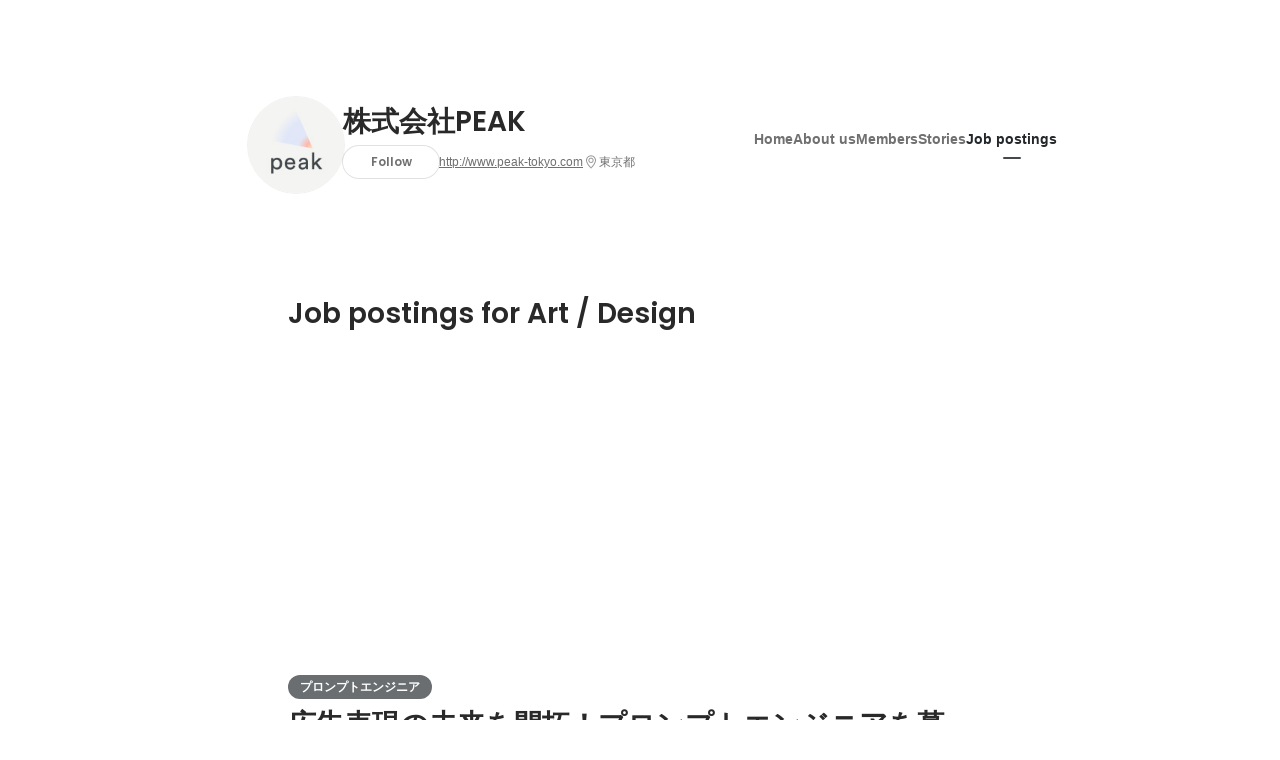

--- FILE ---
content_type: text/html; charset=utf-8
request_url: https://en-jp.wantedly.com/companies/peak-tokyo/projects
body_size: 24123
content:
<!DOCTYPE html>
<html lang="en-JP">
<head>
  <link rel='manifest' href='/manifest.json'>
  <meta charset="utf-8">
  <title>Open positions at 株式会社PEAK - Wantedly</title>
<meta name="keywords" content="株式会社PEAK" />
<meta name="description" content="株式会社PEAK has published 10 job postings.Read about what they do, why they do, and how they do, and learn who&#39;s behind the scene of their exciting projects." />

<link href="/favicon.ico" rel="icon" />
<link href="/apple-touch-icon-precomposed.png" rel="apple-touch-icon-precomposed" />
<link rel="alternate" hreflang="x-default" href="https://www.wantedly.com/companies/peak-tokyo/projects" /><link rel="alternate" hreflang="ja" href="https://www.wantedly.com/companies/peak-tokyo/projects" /><link rel="alternate" hreflang="en" href="https://sg.wantedly.com/companies/peak-tokyo/projects" /><link rel="alternate" hreflang="ja-jp" href="https://www.wantedly.com/companies/peak-tokyo/projects" /><link rel="alternate" hreflang="en-jp" href="https://en-jp.wantedly.com/companies/peak-tokyo/projects" /><link rel="alternate" hreflang="en-sg" href="https://sg.wantedly.com/companies/peak-tokyo/projects" />
<meta property="og:title" content="Open positions at 株式会社PEAK - Wantedly" />
<meta property="og:image" content="https://images.wantedly.com/i/ZtSXEwU?h=1440&amp;w=1440" />
<meta property="twitter:image" content="https://images.wantedly.com/i/ZtSXEwU?h=1440&amp;w=1440" />
<meta property="og:type" content="article" />
<meta property="og:description" content="株式会社PEAK has published 10 job postings.Read about what they do, why they do, and how they do, and learn who&#39;s behind the scene of their exciting projects." />
<meta property="og:url" content="https://www.wantedly.com/companies/peak-tokyo/projects" />

<meta property="fb:app_id" content="234170156611754" />
<meta name="twitter:card" content="summary_large_image" />
<meta name="twitter:site" content="@wantedly" />
<meta name="twitter:url" content="https://www.wantedly.com/companies/peak-tokyo/projects" />
<meta name="twitter:title" content="Open positions at 株式会社PEAK - Wantedly" />
<meta name="twitter:description" content="株式会社PEAK has published 10 job postings.Read about what they do, why they do, and how they do, and learn who&#39;s behind the scene of their exciting projects." />
<link rel="canonical" href="https://www.wantedly.com/companies/peak-tokyo/projects" />
<link rel="alternate" type="application/rss+xml" title="RSS" href="https://en-jp.wantedly.com/projects.xml" />

<meta name="csrf-param" content="authenticity_token" />
<meta name="csrf-token" content="ZBDPIy+6XJ2FBbpOW05Qu0MOBx4ofgXeGUoGZo9j3GH4ZA7lqQSILo99bhRTok7oE30G6b/geQZxMRTcpvYj8Q==" />
<link rel="apple-touch-icon" href="/apple-touch-icon.png" />
<link rel="icon" type="image/png" href="/android-touch-icon.png" size="192x192" />
<meta name="apple-mobile-web-app-title" content="Wantedly" />
<meta name="application-name" content="Wantedly" />
<meta property="slack-app-id" content="A011NT5QACS" />
<script type="application/ld+json">{"@context":"https://schema.org","@graph":[{"@type":"BreadcrumbList","@id":"https://en-jp.wantedly.com/companies/peak-tokyo/projects#breadcrumbs","itemListElement":[{"@type":"ListItem","position":1,"name":"Wantedly","item":"https://en-jp.wantedly.com/projects"},{"@type":"ListItem","position":2,"name":"株式会社PEAK","item":"https://en-jp.wantedly.com/companies/peak-tokyo"},{"@type":"ListItem","position":3,"name":"Job Posts","item":"https://en-jp.wantedly.com/companies/peak-tokyo/projects"}]}]}
</script>
  <script type="application/json" id="wantedly-app-config">{"env":"production","controller":"companies","action":"projects","params_id":"peak-tokyo","query_params":{},"current_user_id":null,"current_user_id_full":null,"current_user_id_civic_only":null,"request_mobile":false,"is_iphone":false,"user_signed_in":false,"keep_signed_out":false,"facebook_auto_login_enabled":true,"signed_in_as_company":false,"current_company_id":null,"current_company_name":"null","current_company_plan":"null","current_job_id":null,"role_cd":null,"fb_app_id":"234170156611754","twitter_oauth_url":"https://en-jp.wantedly.com/user/auth/twitter?origin=https%3A%2F%2Fen-jp.wantedly.com%2Fcompanies%2Fpeak-tokyo%2Fprojects","facebook_oauth_url":"https://en-jp.wantedly.com/user/auth/facebook?origin=https%3A%2F%2Fen-jp.wantedly.com%2Fcompanies%2Fpeak-tokyo%2Fprojects","linkedin_oauth_url":"https://en-jp.wantedly.com/user/auth/linkedin?origin=https%3A%2F%2Fen-jp.wantedly.com%2Fcompanies%2Fpeak-tokyo%2Fprojects","google_oauth_url":"https://en-jp.wantedly.com/user/auth/google?origin=https%3A%2F%2Fen-jp.wantedly.com%2Fcompanies%2Fpeak-tokyo%2Fprojects","apple_client_id":"com.wantedly.www","linkedin_login_available":false,"current_country":"japan","visit_url":"https://www.wantedly.com","accounts_url":"https://accounts.wantedly.com","platform_url":"https://platform.wantedly.com","source_cd":0,"session_id":"23377597dce1dee374de108eacbecb18","global_csrf_token":"wpwJzHyZwgvpWQo6MEO5qvmO6JaDp0kChCt6MK9tDPpe6MgK+icWuOMh3mA4r6f5qf3pYRQ5NdrsUGiKhvjzag==","visit_date_released_to_current_company":false,"tools_oauth_client_id":"29fc56b1a4740a5c65af0a56d9c55496f2c4f386a03d4a9497e161ac854861fe","tools_oauth_secret":"f77aea6386dee914e033ed3ce4242ed82c2b1d68629a94bdfcfbabba3c985633","is_premium_user":false,"user_profile_progress_rate":0,"usable_webp":true,"featureFlags":{},"stripe_user_payment_public_key":"pk_live_K58GPH4JpXDR9OYhQt9ZWAgc","stripe_public_key":"pk_live_HBOlbVSpP7qon4S2yJ0xNMHP","stripe_singapore_public_key":"pk_live_dlMUKChCEgKq9IxPGCLyPHWd","stripe_hong_kong_public_key":"pk_live_ZEfX5HaMjwcSNlVN4y5SAbDk"}</script>
<script type="application/json" id="i18n-config">{"defaultLocale":"en","locale":"en"}</script>
  <script type="application/json" id="wantedly-i18n-flags">{"daily_pickup_available":false,"edit_with_detailed_flow_available":true,"enterprise_view_watch_users_available":true,"enterprise_view_bookmark_count_available":true,"user_violation_available":false,"subcategory_available":true,"medical_available":true,"keywords_available":true,"featured_project_list_available":false,"company_project_available":true,"enterprise_plan_update_available":true,"scout_countries_option_available":false,"enterprise_plan_self_cancellation_available":true,"enterprise_plan_upgrade_available":true,"pricing_and_option_available":true,"payment_method_bill_available":true,"payment_method_card_available":true,"premium_user_available":true,"premium_user_status_visible":true,"free_scout_available":false,"profile_cover_post_available":false,"secret_profile_available":true,"enterprise_analytics_available":true,"international_wantedly_feed_available":true,"international_wantedly_people_available":true,"international_enterprise_show_journal":false,"project_filter_conditions_available":false,"visit_date_available":true,"recommendation_of_keywords_after_application_available":true,"international_client_inquiry_available":true,"international_feed_editable":false,"international_enterprise_analytics_available":false,"social_share_buttons_available":true,"opt_out_trackers_available":false,"show_application_qualification":true,"project_support_available":true,"pdf_uploader_available":true,"apply_complete_resume_uploader_available":false,"keyword_suggestion_activated":false,"meetup_index_page_available":true,"show_project_creation_admin":false,"pubsub_email_available":false,"discover_available":true,"new_obligate_resume_available":false,"invoice_sending_available":true,"postal_code_available":true,"company_registration_address_required":false,"company_registration_phone_required":false,"improve_intl_projects_creation_enabled":false,"project_traits_available":true,"internationnal_project_show_after_modal":false,"google_rich_results_available":false,"keyword_search_target":false,"show_share_modal_after_post":false,"show_user_posts":true,"private_consulting_available":false,"kickoff_seminar_available":false,"engagement_suite_available_country":true,"profile_scout_available":false,"show_new_further_reading":false,"show_further_reading_posts":true,"job_posts_fully_visible_when_logged_out":false,"perk_enabled":false,"internal_story_enabled":false,"show_intl_journal_sidebar":false,"membership_request_enabled":true,"sitemap_meetups_enabled":true,"sitemap_wantedly_premium_enabled":false,"sitemap_resumes_enabled":false,"sitemap_way_of_writing_resumes_enabled":false,"sitemap_engagement_enabled":false,"sitemap_hiring_enabled":false,"sitemap_open_api_enabled":false,"sitemap_recommended_environment_enabled":false,"sitemap_about_enabled":false,"writer_available":true,"address_suffix_available":true,"meta_tag_projects_show_seo_available":true,"required_profile_items_notification_available":true,"resume_import_notification_enabled":false,"international_new_job_postings_campaign_available":false,"early_signup_triggers_enabled":false,"international_carousel_featured_only_enabled":false,"international_client_registration_flow_available":false,"international_apps_available":true,"international_new_project_page_available":false,"company_past_members_available":true,"default_project_filter_available":true,"project_category_available":true,"linkedin_login_available":false,"writing_program_available":true,"bookmarker_hunting_available":true,"video_available":true,"antisocial_check_available":true,"company_ranking_available":true,"friend_invitation_available":true,"overseas_feature_company_tag_available":true,"facebook_connect_available":true,"twitter_connect_available":true,"linkedin_connect_available":true,"github_connect_available":true,"whatsapp_connect_available":true,"hatena_connect_available":true,"instagram_connect_available":true,"facebook_support_available":true,"twitter_support_available":true,"linkedin_support_available":false,"whatsapp_support_available":false,"github_support_available":true,"hatena_support_available":true,"instagram_support_available":true,"support_message_suggestion_available":false,"call_support_available":true,"company_feeds_available":true,"area_filter_available":true,"company_filter_available":false,"keyword_filter_available":true,"global_keyword_filter_available":true,"global_header_options_available":true,"segment_type_questionnaire_available":false,"prefecture_option_available":false,"project_tutorial_available":false,"trial_2017_available":true,"candidacy_visible_time_limit_exists":false,"employee_interview_available":true,"material_available":true,"detailed_header_available":true,"enterprise_dashboard_available":true,"enterprise_international_dashboard_available":false,"enterprise_current_plan_options_available":true,"enterprise_navigation_group_available":true,"seminar_available":false,"activity_score_ordering_available":false,"candidate_limit_message_available":true,"candidate_watch_available":true,"candidate_learn_more_available":true,"status_updated_buttons_available":true,"visit_date_dialog_available":true,"enterprise_project_member_role_selector_available":true,"mf_kessai_available":true,"founded_on_year_suffix_required":false,"number_month_list":false,"analytics_generations_short_year":false,"scout_setting_available":true,"direct_scout_option_available":true,"require_published_projects_to_show_scout_menu":true,"full_scout_option_available":true,"scout_user_positive_action_available":true,"application_to_scout_available":true,"scout_clickable_items_enabled":true,"scout_filters_occupation_available":true,"scout_filters_activity_available":true,"scout_filters_items_available":true,"scout_filters_recommend_available":true,"scout_filters_connection_available":true,"scout_filters_scout_received_available":true,"scout_filters_age_range_available":true,"scout_filters_sort_available":true,"scout_filters_motivation_available":true,"scout_filters_location_available":true,"scout_filters_new_grad_available":true,"scout_filters_countries_available":false,"footer_subtitle_available":true,"register_with_facebook_post_available":false,"simple_signin_available":false,"client_material_request_available":false}</script>
<script type="application/json" id="wantedly-flash">{"alert":null,"notice":null}</script>

  

  
  <script>
//<![CDATA[
window.gon={};
//]]>
</script>
  
  <script src="//www.google-analytics.com/analytics.js" async="async"></script>
  <script>
  (function (w, ga) {
    w.GoogleAnalyticsObject = ga;
    w[ga] =
      w[ga] ||
      function () {
        (w[ga].q = w[ga].q || []).push(arguments);
      };
    w[ga].l = Date.now();
  })(window, "ga");

  ga('create', 'UA-12847756-21', { cookieDomain: 'wantedly.com' });




  // Clear referrer when redirected back after OAuth so that the session referrer will not be overwritten with the auth provider url.
  // cf. https://github.com/wantedly/wantedly/issues/38883
  var OMNIAUTH_CALLBACK_KEY = "omniauth_callback";
  var hasOmniauthCallbackCookie = (new RegExp("(?:^|;\\s*)" + escape(OMNIAUTH_CALLBACK_KEY).replace(/[\-\.\+\*]/g, "\\$&") + "\\s*\\=")).test(document.cookie);
  if (hasOmniauthCallbackCookie) {
    if (unescape(document.cookie.replace(new RegExp("(?:^|.*;\\s*)" + escape(OMNIAUTH_CALLBACK_KEY).replace(/[\-\.\+\*]/g, "\\$&") + "\\s*\\=\\s*((?:[^;](?!;))*[^;]?).*"), "$1")) === "true") {
      ga('set', 'referrer', location.origin);
      // Clear cookie
      document.cookie = escape(OMNIAUTH_CALLBACK_KEY) + "=; expires=Thu, 01 Jan 1970 00:00:00 GMT; path=/";
    }
  }

  ga('send', 'pageview', null);
  ga('set', 'dimension1', "not_logged_in");
  ga('set', 'dimension2', "japan");

  </script>


    <script>window.eventTrackingGlobalProperties = {"country":"japan","locale":"en","user_id":null,"user_name":null,"user_email":null,"company_id":null,"company_name":null};</script>
  <script src="https://de7iszmjjjuya.cloudfront.net/assets/build/v1/gtm/loader-dfe56b27bda943d53a7f.js" crossorigin="anonymous"></script>

    <script src="https://www.googletagmanager.com/gtm.js?id=GTM-NK3SZPP" async="async"></script>
    <script type="text/javascript">
    (function (w, l) {
      w[l] = w[l] || [];
      w[l].push({
        "gtm.start": Date.now(),
        event: "gtm.js",
      });
    })(window, "dataLayer");
    </script>



  <script src="https://accounts.google.com/gsi/client" async="async" defer="defer"></script>

  <link rel="preconnect" href="https://fonts.googleapis.com">
  <link rel="preconnect" href="https://fonts.gstatic.com" crossorigin>

    <script type="application/json" id="ssr-app-data">{"router":{"path":"/companies/peak-tokyo/projects","query":{},"queryString":""},"page":"companies#projects","auth":{"current_user":null,"current_company":null,"current_country":"japan","current_user_company_ids":[],"culture_map_editable_company_ids":[],"locale":"en","current_member_permission":null},"body":{"company":{"id":1508223,"name":"株式会社PEAK","company_name":"peak-tokyo","origin":"急速に進化するマーケティングの世界。\n年々増えていく新しい手法。\nやるべきことはたくさんあるのに、\n手がたりない、足がたりない、頭がたりない。\n\n企業の「マーケティング実行力」を強化する。\nそれがエグゼキューション・オフィスの役目。\n多様な知見・経験を持った人材がチームとなり、\nスムーズでクイックな実行をサポートする。\n\n私たちが、アイデアをカタチに。\nクライアントは、より創造的な時間を。\n上流から下流まで、強力なマーケティング体制が、\nビジネスを成功に導くカギになる。","url":"http://www.peak-tokyo.com","mission_statement":"世の中の“行き詰まり”を無くす","founder":"ソ ヨンボン","founded_on":"2016-06-01","payroll_number":40,"latitude":35.6894875,"longitude":139.6917064,"short_location":"東京都","address_prefix":"東京都","address_suffix":"東京都港区南青山4－17－18　1-a","font_color_code":"#6A6E71","twitter":null,"facebook":null,"country":"japan","company_path":"/companies/peak-tokyo","misc_tag_names":[],"project_count":10,"post_count":20,"lastest_post_published_at":"2024-12-26T21:18:01.582+09:00","has_descriptions":true,"policy_update":false,"avatar":{"id":8150234,"url":"https://d2v9k5u4v94ulw.cloudfront.net/assets/images/8150234/original/75699699-6935-4f51-92b5-bccd0cfffd61?1637239606"},"background":{"id":null,"url":"https://images.wantedly.com/i/ZtSXEwU"},"company_top_video":null},"company_followings":[],"onboarding_incomplete":null,"projects":[{"image":{"id":22369577,"url":"https://d2v9k5u4v94ulw.cloudfront.net/assets/images/22369577/original/fa458884-5c35-472e-ae62-5f98f33e525a?1761704507"},"id":2243917,"title":"広告表現の未来を開拓！プロンプトエンジニアを募集！","category":"normal","published_at":"2025-10-29T12:18:06.459+09:00","location":"東京都","published_at_from_now_in_words":"3 months ago","last_edited_at_from_now_in_words":"3 months ago","plain_description":"▶︎ミッション\n生成AIを活用し、広告・プロモーションの表現開発を革新すること。\nクライアントの課題を「プロンプト」に翻訳し、これまでにないアイデア・ビジュアル・コピーを生み出す先進的な役割を担っていただきます。\n\n▶︎業務内容\n生成AI（ChatGPT, Midjourney, Stable Diffusion, Runway など）を活用した広告アイデア開発\nコピーライティングやビジュアル制作におけるプロンプト設計と改善\n生成AIを活用した新しいクリエイティブワークフロ","localized_occupation_type":"Art / Design","root_occupation_type_v2":"jp__design_and_art","support_count":0,"title_and_company_for_twitter_share":"広告表現の未来を開拓！プロンプトエンジニアを募集！ by 株式会社PEAK","project_url":"https://www.wantedly.com/projects/2243917","project_path":"/projects/2243917","meetup_date_color":"white","looking_for":"プロンプトエンジニア","hiring_type_and_labels":[{"value":"mid_career","localized_label":"Mid-career"}],"meetup_configuration":null},{"image":{"id":22015564,"url":"https://d2v9k5u4v94ulw.cloudfront.net/assets/images/22015564/original/9843111b-bdd9-4c56-9f31-bc1dd035b346?1757406791"},"id":2194576,"title":"広告業界の第一線でAI×クリエイティブ最前線のプロンプトエンジニア募集！","category":"normal","published_at":"2025-09-09T18:12:23.811+09:00","location":"東京都","published_at_from_now_in_words":"5 months ago","last_edited_at_from_now_in_words":"5 months ago","plain_description":"▶︎ミッション\n生成AIを活用し、広告・プロモーションの表現開発を革新すること。\nクライアントの課題を「プロンプト」に翻訳し、これまでにないアイデア・ビジュアル・コピーを生み出す先進的な役割を担っていただきます。\n\n▶︎業務内容\n生成AI（ChatGPT, Midjourney, Stable Diffusion, Runway など）を活用した広告アイデア開発\nコピーライティングやビジュアル制作におけるプロンプト設計と改善\n生成AIを活用した新しいクリエイティブワークフロ","localized_occupation_type":"Art / Design","root_occupation_type_v2":"jp__design_and_art","support_count":1,"title_and_company_for_twitter_share":"広告業界の第一線でAI×クリエイティブ最前線のプロンプトエンジニア募集！ by 株式会社PEAK","project_url":"https://www.wantedly.com/projects/2194576","project_path":"/projects/2194576","meetup_date_color":"white","looking_for":"プロンプトエンジニア","hiring_type_and_labels":[{"value":"mid_career","localized_label":"Mid-career"}],"meetup_configuration":null},{"image":{"id":20031412,"url":"https://d2v9k5u4v94ulw.cloudfront.net/assets/images/20031412/original/2acbdd7e-7938-4ecb-8465-45716ca8d1d8?1735009968"},"id":1930143,"title":"急成長中のベンチャー！アートディレクターを募集！","category":"normal","published_at":"2024-12-24T12:53:58.648+09:00","location":"東京都","published_at_from_now_in_words":"about 1 year ago","last_edited_at_from_now_in_words":"about 1 year ago","plain_description":"コンセプトに沿った強いビジュアルアイデアを開発し、デザイナーなど各ステークホルダーへ的確なディレクションをお任せいたします。また、プロジェクトの必要性に応じ、アートディレクターとしてだけでなくご自身\nもデザイナーとしてご対応いただく予定です。さらにデジタルメディア、SNS、マスメディア、オフラインメディアなど、ブリーフィングに応じて最適なUI/UXアイデアを創造していただきます。\n博報堂グループ内で急成長中の","localized_occupation_type":"Art / Design","root_occupation_type_v2":"jp__design_and_art","support_count":0,"title_and_company_for_twitter_share":"急成長中のベンチャー！アートディレクターを募集！ by 株式会社PEAK","project_url":"https://www.wantedly.com/projects/1930143","project_path":"/projects/1930143","meetup_date_color":"white","looking_for":"Art Director","hiring_type_and_labels":[{"value":"mid_career","localized_label":"Mid-career"}],"meetup_configuration":null},{"image":{"id":20031457,"url":"https://d2v9k5u4v94ulw.cloudfront.net/assets/images/20031457/original/ace5feac-db21-4dc7-b701-7b0daaba9e66?1735010339"},"id":1930210,"title":"クリエイティブの力で課題解決！クリエイティブプランナーを募集！","category":"normal","published_at":"2024-12-24T12:20:45.134+09:00","location":"東京都","published_at_from_now_in_words":"about 1 year ago","last_edited_at_from_now_in_words":"about 1 year ago","plain_description":"マーケティング領域のプランニング～クリエイティブ制作～運用までワンストップでサポートする当社にて、クリエイティブプランナーを募集いたします。博報堂グループで企画力を磨くことができます。\n【詳細】企画の種類はTVCM、WEB動画、SNS施策、リアルイベントなど。\n■企画立案/ディスカッション■提案資料作成/プレゼンテーション■制作会社などへのディレクション/進行管理\n【クライアント】国内外のラグジュアリーブランド、アパ","localized_occupation_type":"Art / Design","root_occupation_type_v2":"jp__design_and_art","support_count":0,"title_and_company_for_twitter_share":"クリエイティブの力で課題解決！クリエイティブプランナーを募集！ by 株式会社PEAK","project_url":"https://www.wantedly.com/projects/1930210","project_path":"/projects/1930210","meetup_date_color":"white","looking_for":"クリエイティブプランナー","hiring_type_and_labels":[{"value":"mid_career","localized_label":"Mid-career"}],"meetup_configuration":null},{"image":{"id":19937890,"url":"https://d2v9k5u4v94ulw.cloudfront.net/assets/images/19937890/original/a809fb57-292e-47da-8287-4d367a3e2b7a?1733980538"},"id":1917906,"title":"急成長新規事業！動画制作におけるキャスティングディレクターを募集！！","category":"normal","published_at":"2024-12-12T14:35:42.132+09:00","location":"東京都","published_at_from_now_in_words":"about 1 year ago","last_edited_at_from_now_in_words":"about 1 year ago","plain_description":"我々peakは博報堂グループのベンチャーです。\n今回はそんなpeakのSTEAM STUDIO（ショート動画制作）を中心とした案件でのキャスティングディレクターを募集します！","localized_occupation_type":"Marketing / Public Relations","root_occupation_type_v2":"jp__marketing","support_count":0,"title_and_company_for_twitter_share":"急成長新規事業！動画制作におけるキャスティングディレクターを募集！！ by 株式会社PEAK","project_url":"https://www.wantedly.com/projects/1917906","project_path":"/projects/1917906","meetup_date_color":"white","looking_for":"キャスティング","hiring_type_and_labels":[{"value":"mid_career","localized_label":"Mid-career"}],"meetup_configuration":null},{"image":{"id":9933052,"url":"https://d2v9k5u4v94ulw.cloudfront.net/assets/images/9933052/original/4ecf901d-0717-43e7-987b-8555f8939246?1658194222"},"id":1073456,"title":"ファッショントレンドの最先端で活躍できる！広告/WEBデザイナーを募集！","category":"normal","published_at":"2024-07-08T16:57:45.143+09:00","location":"東京都","published_at_from_now_in_words":"over 1 year ago","last_edited_at_from_now_in_words":"over 1 year ago","plain_description":"■採用背景\n業績好調につき業務拡大中。外注しているデザイン業務の内製化を進めたく、広告/Webデザイナーを募集します。\n\n■仕事の内容\n・WEBサイト制作\n・広告バナー制作\n・SNS投稿画像制作\n・企画書制作など\n\n■やりがい\n・ご本人の意向に合わせてデザイン以外のマーケティング業務にも参画が可能\n(例) SNSプランニング～運用、WEBサイト開発、動画制作、プロジェクトマネジメント等 \n・ファッション、ビューティー、ライフスタイル領域の","localized_occupation_type":"Art / Design","root_occupation_type_v2":"jp__design_and_art","support_count":0,"title_and_company_for_twitter_share":"ファッショントレンドの最先端で活躍できる！広告/WEBデザイナーを募集！ by 株式会社PEAK","project_url":"https://www.wantedly.com/projects/1073456","project_path":"/projects/1073456","meetup_date_color":"white","looking_for":"広告/Webデザイナー","hiring_type_and_labels":[{"value":"mid_career","localized_label":"Mid-career"}],"meetup_configuration":null},{"image":{"id":15380970,"url":"https://d2v9k5u4v94ulw.cloudfront.net/assets/images/15380970/original/3ef3d520-5261-45cd-b994-b74f8655b7ad?1697605574"},"id":1487811,"title":"外資系ラグジュアリーブランド担当！英語必須のアカウントエグゼクティブ募集！","category":"normal","published_at":"2023-10-18T14:27:55.354+09:00","location":"東京都","published_at_from_now_in_words":"over 2 years ago","last_edited_at_from_now_in_words":"over 2 years ago","plain_description":"・仕事の内容\n大手企業をクライアントに持つ広告代理店におけるアカウント・エグゼクティブ業務全般をお任せします。\nクライアントとやり取りを行い要望に応えるとともに、社内外のスタッフとコミュニケーションを行い、プロジェクトの円滑な進行を図ります。\n中でも、外資系のクライアントを中心にご担当いただき本国へのプレゼンなど英語を使った業務を中心にお任せします。\n必要な能力・経験\n\n\n【必須】\n■ビジネスレベルの英語力","localized_occupation_type":"Marketing / Public Relations","root_occupation_type_v2":"jp__marketing","support_count":1,"title_and_company_for_twitter_share":"外資系ラグジュアリーブランド担当！英語必須のアカウントエグゼクティブ募集！ by 株式会社PEAK","project_url":"https://www.wantedly.com/projects/1487811","project_path":"/projects/1487811","meetup_date_color":"white","looking_for":"アカウントエグゼクティブ","hiring_type_and_labels":[{"value":"mid_career","localized_label":"Mid-career"}],"meetup_configuration":null},{"image":{"id":15371536,"url":"https://d2v9k5u4v94ulw.cloudfront.net/assets/images/15371536/original/4366962a-63e9-49da-a856-701a04399a1b?1697555139"},"id":1487142,"title":"急成長領域で自分の武器を作れる！ショート動画プランナー / プロデューサー","category":"normal","published_at":"2023-10-18T07:00:00.475+09:00","location":"東京都","published_at_from_now_in_words":"over 2 years ago","last_edited_at_from_now_in_words":"over 2 years ago","plain_description":"博報堂グループの様々なクライアントを対象とした、\nショート動画、LIVE配信などの制作進行業務をお任せします。\nクライアント、クリエイター、プロダクション等とやり取りを行い、\nプロジェクトの円滑な進行をリードしていきます。\n業務によっては、プランニングやクリエイティブディレクション等もお任せします。\n\n【必要な経験】\n何れか必\n■広告会社でのクライアント折衝経験\n■制作会社でのPM経験\n■事業会社等での営業・プロジェ","localized_occupation_type":"Marketing / Public Relations","root_occupation_type_v2":"jp__marketing","support_count":0,"title_and_company_for_twitter_share":"急成長領域で自分の武器を作れる！ショート動画プランナー / プロデューサー by 株式会社PEAK","project_url":"https://www.wantedly.com/projects/1487142","project_path":"/projects/1487142","meetup_date_color":"white","looking_for":"Marketing / Public Relations","hiring_type_and_labels":[{"value":"mid_career","localized_label":"Mid-career"}],"meetup_configuration":null},{"image":{"id":8040758,"url":"https://d2v9k5u4v94ulw.cloudfront.net/assets/images/8040758/original/ea560ef0-482d-4d73-83ef-00012cb211e9?1679014051"},"id":771628,"title":"博報堂グループ企業で企画力を磨く！広告クリエイティブプランナー職！","category":"normal","published_at":"2021-11-05T17:46:47.646+09:00","location":"東京都","published_at_from_now_in_words":"about 4 years ago","last_edited_at_from_now_in_words":"almost 3 years ago","plain_description":"弊社は2016年に設立された「Marketing All-rounders Office」です。\n様々なスキルとバックグラウンドを持ったメンバーで構成されており、\nマス/デジタルを横断し、戦略～企画/制作/実行までをワンストップでクイックに行えるのが強みです。\n\n本求人では、クライアントの抱える様々なコミュニケーション課題を、\nクリエイティブのチカラで解決するプランナー職を募集いたします。\n\n企画の種類は、TVCM、WEB動画、SNS施策、リアルイベントなど様々です","localized_occupation_type":"Marketing / Public Relations","root_occupation_type_v2":"jp__marketing","support_count":0,"title_and_company_for_twitter_share":"博報堂グループ企業で企画力を磨く！広告クリエイティブプランナー職！ by 株式会社PEAK","project_url":"https://www.wantedly.com/projects/771628","project_path":"/projects/771628","meetup_date_color":"white","looking_for":"クリエイティブ・プランナー","hiring_type_and_labels":[{"value":"mid_career","localized_label":"Mid-career"}],"meetup_configuration":null},{"image":{"id":5804978,"url":"https://d2v9k5u4v94ulw.cloudfront.net/assets/images/5804978/original/395ceb97-62d2-422e-96c9-7de71ec5edcf?1679013861"},"id":534700,"title":"ファッショントレンドの最先端で活躍できる！南青山ｘSNSｘマーケティング","category":"normal","published_at":"2020-11-21T07:00:01.557+09:00","location":"東京都港区南青山4－17－18","published_at_from_now_in_words":"about 5 years ago","last_edited_at_from_now_in_words":"almost 3 years ago","plain_description":"クライアント（ファッション業界が中心）の企業SNSアカウント運用に携わっていただきます。\n\nSNSを企業やブランドとユーザーの「コミュニケーションの場」として機能させるために、\n・どんな情報を発信するか？\n・そのためにSNS上でどんな表現をするか？\nといったプランニングからクリエイティブまで一貫して行えるお仕事です。\n\nライティング業務や制作業務をメインに、幅広い領域へのチャレンジができ、ご自身の経験やレベルに応じて","localized_occupation_type":"Marketing / Public Relations","root_occupation_type_v2":"jp__marketing","support_count":2,"title_and_company_for_twitter_share":"ファッショントレンドの最先端で活躍できる！南青山ｘSNSｘマーケティング by 株式会社PEAK","project_url":"https://www.wantedly.com/projects/534700","project_path":"/projects/534700","meetup_date_color":"white","looking_for":"SNSマーケター（未経験OK）","hiring_type_and_labels":[{"value":"newgrad","localized_label":"New Graduate"},{"value":"internship","localized_label":"Internship"},{"value":"mid_career","localized_label":"Mid-career"}],"meetup_configuration":null}]}}</script>
    <script src="https://de7iszmjjjuya.cloudfront.net/assets/build/commons-ea6a5f05bffb5d0a9bec.js" crossorigin="anonymous" defer="defer"></script>
    <script src="https://de7iszmjjjuya.cloudfront.net/assets/build/main-8fc7c264a6d313db8320.js" crossorigin="anonymous" defer="defer"></script>
    
    <script src="https://de7iszmjjjuya.cloudfront.net/assets/build/cross_page_components-fffa9a2f5cd853ddc5d0.js" crossorigin="anonymous" defer="defer"></script>
    <script src="https://de7iszmjjjuya.cloudfront.net/assets/build/v1/social_login_success_event_tracking-ba1521471fdb80a890a9.js" crossorigin="anonymous" defer="defer"></script>

  <link rel="stylesheet" media="screen" href="https://de7iszmjjjuya.cloudfront.net/assets/build/v1/vendor-styles-2b79173b5e4c68e902dd.css" />
  <link rel="stylesheet" media="screen" href="https://de7iszmjjjuya.cloudfront.net/assets/build/v1/application-9ffbedfb2d816ca50138.css" />
  <link rel="stylesheet" media="screen" href="https://de7iszmjjjuya.cloudfront.net/assets/build/ui-react-2022-style-7d048e0e0b881b988a8e.css" />
  <link rel="stylesheet" media="screen" href="https://fonts.googleapis.com/css2?family=Lato:wght@400;700&amp;family=Poppins:wght@300;400;600;700&amp;display=swap" />
  

</head>
<body class=" modal-experiment-enabled">
  
    <noscript><iframe src="https://www.googletagmanager.com/ns.html?id=GTM-NK3SZPP"
    height="0" width="0" style="display:none;visibility:hidden"></iframe></noscript>



  
  <div class='new-ui-modal-full-page-wrapper' id='photo_viewer'>
<div class='new-ui-modal-overlay'>
<div class='viewer-header'>
<div class='close-button'>
<div class='button-icon-small'>
<div class='button-touch-area'>
<div class='icon-button'>
<i class='wt-icon wt-icon-close'></i>
</div>
</div>
</div>
</div>
<div class='pager'>
<div class='page'>1</div>
<div class='slash'>/</div>
<div class='total'>5</div>
</div>
</div>
<div id='photo_viewer_content_wrapper'>
<div id='photo_viewer_content'></div>
<div class='side-button left-button'>
<div class='button-icon-small'>
<div class='button-touch-area'>
<div class='icon-button'>
<div class='icon-button-cover'></div>
<i class='wt-icon wt-icon-chevron-left'></i>
</div>
</div>
</div>
</div>
<div class='side-button right-button'>
<div class='button-icon-small'>
<div class='button-touch-area'>
<div class='icon-button'>
<div class='icon-button-cover'></div>
<i class='wt-icon wt-icon-chevron-right'></i>
</div>
</div>
</div>
</div>
</div>
</div>
</div>

  <div id="fb-root"></div>
  <div id="container">
      
    <div id="main-outer" class="cf">
        <div id="header" class="cf">
          <div id="header-inner">
                <header class='cf sticky' data-env='production' data-has-elevation='true' data-locale='en' id='global-header'></header>

          </div>
        </div>
        
      

      <div id="main" class="companies-controller companies-projects action-projects cf">
        <div id="main-inner" class="cf">
          <!-- TODO(kdnk): Load font when RootContainer is mounted. -->
<div data-component="App" data-ssr-props="{}" data-hydrate=""><style data-styled="true" data-styled-version="5.3.11">.eMretg{-webkit-transition-property:opacity;transition-property:opacity;-webkit-transition-duration:150ms;transition-duration:150ms;-webkit-transition-timing-function:linear;transition-timing-function:linear;opacity:0;}/*!sc*/
data-styled.g357[id="LazyImage__Img-sc-1g3x8q1-0"]{content:"eMretg,"}/*!sc*/
#container{min-width:auto;}/*!sc*/
#main{margin-top:0;margin-bottom:0;}/*!sc*/
#main-inner{width:auto;}/*!sc*/
data-styled.g359[id="sc-global-JkaJv1"]{content:"sc-global-JkaJv1,"}/*!sc*/
.jrwlFo{display:-webkit-box;display:-webkit-flex;display:-ms-flexbox;display:flex;-webkit-box-pack:center;-webkit-justify-content:center;-ms-flex-pack:center;justify-content:center;-webkit-align-items:center;-webkit-box-align:center;-ms-flex-align:center;align-items:center;box-sizing:border-box;color:rgba(0,0,0,0.84);padding:0 19px;min-width:90px;height:28px;border-radius:100px;border:none;cursor:pointer;background:transparent;-webkit-transition:all 150ms cubic-bezier(0,0,1,1) 0s;transition:all 150ms cubic-bezier(0,0,1,1) 0s;white-space:nowrap;}/*!sc*/
data-styled.g371[id="FollowButtonContainer__FollowButton-sc-1qq6swk-0"]{content:"jrwlFo,"}/*!sc*/
.loaGuh{width:100%;display:-webkit-box;display:-webkit-flex;display:-ms-flexbox;display:flex;-webkit-box-pack:justify;-webkit-justify-content:space-between;-ms-flex-pack:justify;justify-content:space-between;padding-bottom:1px;}/*!sc*/
@media screen and (min-width:64em){.loaGuh{gap:16px;-webkit-box-pack:center;-webkit-justify-content:center;-ms-flex-pack:center;justify-content:center;}}/*!sc*/
data-styled.g372[id="HeaderNav__Nav-sc-15k9xkr-0"]{content:"loaGuh,"}/*!sc*/
.gqgbCP{font-family:"Hiragino Sans","ヒラギノ角ゴシック Pro","Hiragino Kaku Gothic Pro","メイリオ",Meiryo,Osaka,"ＭＳ Ｐゴシック","MS PGothic",sans-serif;text-align:center;font-size:14px;line-height:22px;font-weight:600;display:inline-block;-webkit-flex-shrink:0;-ms-flex-negative:0;flex-shrink:0;position:relative;padding:12px 0;color:rgba(0,0,0,0.56);cursor:pointer;-webkit-transition:all 150ms cubic-bezier(0,0,1,1) 0s;transition:all 150ms cubic-bezier(0,0,1,1) 0s;}/*!sc*/
.gqgbCP:link,.gqgbCP:visited{color:rgba(0,0,0,0.56);}/*!sc*/
.gqgbCP:hover{-webkit-text-decoration:none;text-decoration:none;-webkit-transition:all 200ms cubic-bezier(0.3,0.3,0.3,1) 0s;transition:all 200ms cubic-bezier(0.3,0.3,0.3,1) 0s;color:rgba(0,0,0,0.84);}/*!sc*/
@media screen and (min-width:64em){.gqgbCP{padding:8px 0;}}/*!sc*/
.gqgbCP.active-nav-link-item{font-weight:700;color:#45494B;}/*!sc*/
.gqgbCP.active-nav-link-item:before{position:absolute;width:18px;height:2px;border-radius:1px;background-color:#45494B;content:"";display:inline-block;bottom:-1px;left:50%;-webkit-transform:translateX(-50%);-ms-transform:translateX(-50%);transform:translateX(-50%);}/*!sc*/
@media screen and (min-width:64em){.gqgbCP.active-nav-link-item{color:inherit;}.gqgbCP.active-nav-link-item:hover{opacity:1;}}/*!sc*/
data-styled.g373[id="HeaderNav__NavLinkItem-sc-15k9xkr-1"]{content:"gqgbCP,"}/*!sc*/
.jpYuBs{width:100%;aspect-ratio:256 / 80;height:auto;}/*!sc*/
data-styled.g375[id="CoverImage__Base-sc-tw3rrf-0"]{content:"jpYuBs,"}/*!sc*/
.ljXxza{background-size:cover;background-position:center;background-color:#cccccc;width:100%;height:100%;}/*!sc*/
@media screen and (max-width:960px){.ljXxza{background-size:contain;background-repeat:no-repeat;background-color:#ffffff;}}/*!sc*/
data-styled.g376[id="CoverImage__StyledImage-sc-tw3rrf-1"]{content:"ljXxza,"}/*!sc*/
.byOpTe{display:-webkit-box;display:-webkit-flex;display:-ms-flexbox;display:flex;-webkit-flex-direction:column;-ms-flex-direction:column;flex-direction:column;}/*!sc*/
@media screen and (min-width:64em){.byOpTe{-webkit-flex-direction:column-reverse;-ms-flex-direction:column-reverse;flex-direction:column-reverse;margin-bottom:80px;border:none;}}/*!sc*/
data-styled.g399[id="Header__Base-sc-1fxlgo9-0"]{content:"byOpTe,"}/*!sc*/
@media screen and (min-width:64em){.jPbNvU{position:relative;display:none;}}/*!sc*/
data-styled.g400[id="Header__CoverImageWrapper-sc-1fxlgo9-1"]{content:"jPbNvU,"}/*!sc*/
.xosyL{position:relative;display:block;width:56px;height:56px;border-radius:50%;}/*!sc*/
@media screen and (min-width:64em){.xosyL{width:96px;height:96px;}}/*!sc*/
data-styled.g402[id="Header__AvatarImageLink-sc-1fxlgo9-3"]{content:"xosyL,"}/*!sc*/
.hQyvaS{width:inherit;height:inherit;}/*!sc*/
data-styled.g403[id="Header__StyledAvatar-sc-1fxlgo9-4"]{content:"hQyvaS,"}/*!sc*/
.dbIffh{width:inherit;height:inherit;object-fit:contain;}/*!sc*/
data-styled.g404[id="Header__AvatarImage-sc-1fxlgo9-5"]{content:"dbIffh,"}/*!sc*/
.jElSbc{background-color:white;}/*!sc*/
@media screen and (min-width:64em){.jElSbc{margin:24px auto 16px;max-width:960px;box-shadow:none;z-index:20;position:static;height:auto;width:auto;}}/*!sc*/
data-styled.g407[id="Header__HeaderBar-sc-1fxlgo9-8"]{content:"jElSbc,"}/*!sc*/
.dQcHkZ{display:-webkit-box;display:-webkit-flex;display:-ms-flexbox;display:flex;-webkit-flex-direction:column;-ms-flex-direction:column;flex-direction:column;padding:20px 16px 12px;}/*!sc*/
@media screen and (min-width:64em){.dQcHkZ{padding:8px 24px;-webkit-flex-direction:row;-ms-flex-direction:row;flex-direction:row;height:auto;margin:0 auto;box-sizing:border-box;gap:12px;-webkit-box-pack:justify;-webkit-justify-content:space-between;-ms-flex-pack:justify;justify-content:space-between;-webkit-align-items:center;-webkit-box-align:center;-ms-flex-align:center;align-items:center;}}/*!sc*/
data-styled.g408[id="Header__HeaderBarInner-sc-1fxlgo9-9"]{content:"dQcHkZ,"}/*!sc*/
.caucoW{width:100%;display:-webkit-box;display:-webkit-flex;display:-ms-flexbox;display:flex;-webkit-align-items:flex-start;-webkit-box-align:flex-start;-ms-flex-align:flex-start;align-items:flex-start;gap:16px;}/*!sc*/
@media screen and (min-width:64em){.caucoW{gap:20px;-webkit-align-items:center;-webkit-box-align:center;-ms-flex-align:center;align-items:center;}}/*!sc*/
data-styled.g409[id="Header__HeaderLeft-sc-1fxlgo9-10"]{content:"caucoW,"}/*!sc*/
.kxQafw{-webkit-flex:1;-ms-flex:1;flex:1;display:-webkit-box;display:-webkit-flex;display:-ms-flexbox;display:flex;-webkit-flex-direction:column;-ms-flex-direction:column;flex-direction:column;}/*!sc*/
@media screen and (min-width:64em){.kxQafw{padding-bottom:0;}}/*!sc*/
data-styled.g410[id="Header__Meta-sc-1fxlgo9-11"]{content:"kxQafw,"}/*!sc*/
.bzXMrz{display:-webkit-box;display:-webkit-flex;display:-ms-flexbox;display:flex;-webkit-align-items:flex-start;-webkit-box-align:flex-start;-ms-flex-align:flex-start;align-items:flex-start;-webkit-box-pack:justify;-webkit-justify-content:space-between;-ms-flex-pack:justify;justify-content:space-between;}/*!sc*/
@media screen and (min-width:64em){.bzXMrz{width:387px;-webkit-align-items:center;-webkit-box-align:center;-ms-flex-align:center;align-items:center;height:auto;}}/*!sc*/
data-styled.g411[id="Header__MetaUpper-sc-1fxlgo9-12"]{content:"bzXMrz,"}/*!sc*/
.ccNqYQ{display:none;}/*!sc*/
@media screen and (min-width:64em){.ccNqYQ{display:-webkit-box;display:-webkit-flex;display:-ms-flexbox;display:flex;-webkit-flex-shrink:0;-ms-flex-negative:0;flex-shrink:0;}}/*!sc*/
data-styled.g412[id="Header__ButtonWrapper-sc-1fxlgo9-13"]{content:"ccNqYQ,"}/*!sc*/
.BOJxF{color:rgba(0,0,0,0.56);width:96px;}/*!sc*/
data-styled.g413[id="Header__FollowButton-sc-1fxlgo9-14"]{content:"BOJxF,"}/*!sc*/
.egrAxg{color:rgba(0,0,0,0.56);width:100%;}/*!sc*/
data-styled.g414[id="Header__FollowButtonForMobile-sc-1fxlgo9-15"]{content:"egrAxg,"}/*!sc*/
.jnsnon{padding:6px 0;}/*!sc*/
data-styled.g415[id="Header__CommonTouchArea-sc-1fxlgo9-16"]{content:"jnsnon,"}/*!sc*/
.cCXNAs{width:100%;padding:6px 0;}/*!sc*/
data-styled.g416[id="Header__MobileTouchArea-sc-1fxlgo9-17"]{content:"cCXNAs,"}/*!sc*/
.bOuNnL{display:-webkit-box;display:-webkit-flex;display:-ms-flexbox;display:flex;-webkit-align-items:center;-webkit-box-align:center;-ms-flex-align:center;align-items:center;gap:6px;margin:12px 0 8px;width:100%;}/*!sc*/
@media screen and (min-width:64em){.bOuNnL{display:none;}}/*!sc*/
data-styled.g417[id="Header__MobileActionArea-sc-1fxlgo9-18"]{content:"bOuNnL,"}/*!sc*/
.fMjcGd{font-weight:700;font-size:18px;line-height:28px;margin:4px 0 0;-webkit-flex:1;-ms-flex:1;flex:1;}/*!sc*/
@media screen and (min-width:64em){.fMjcGd{line-height:36px;margin-top:0;margin-right:0;font-size:24px;}}/*!sc*/
data-styled.g419[id="Header__CompanyName-sc-1fxlgo9-20"]{content:"fMjcGd,"}/*!sc*/
.kfVhSA{color:rgba(0,0,0,0.84);-webkit-transition:color 150ms cubic-bezier(0,0,1,1) 0s;transition:color 150ms cubic-bezier(0,0,1,1) 0s;display:block;width:100%;}/*!sc*/
.kfVhSA:link,.kfVhSA:visited{color:rgba(0,0,0,0.84);}/*!sc*/
.kfVhSA:hover{-webkit-text-decoration:none;text-decoration:none;color:rgba(0,0,0,0.56);-webkit-transition:color 200ms cubic-bezier(0.3,0.3,0.3,1) 0s;transition:color 200ms cubic-bezier(0.3,0.3,0.3,1) 0s;}/*!sc*/
@media screen and (min-width:64em){.kfVhSA{font-weight:600;font-size:28px;}}/*!sc*/
data-styled.g420[id="Header__CompanyNameLink-sc-1fxlgo9-21"]{content:"kfVhSA,"}/*!sc*/
.jnGeQB{display:-webkit-box;display:-webkit-flex;display:-ms-flexbox;display:flex;-webkit-align-items:center;-webkit-box-align:center;-ms-flex-align:center;align-items:center;gap:8px;-webkit-flex-wrap:wrap;-ms-flex-wrap:wrap;flex-wrap:wrap;margin-top:4px;}/*!sc*/
@media screen and (min-width:64em){.jnGeQB{-webkit-align-items:center;-webkit-box-align:center;-ms-flex-align:center;align-items:center;gap:8px;margin-top:0;}}/*!sc*/
data-styled.g421[id="Header__MetaLower-sc-1fxlgo9-22"]{content:"jnGeQB,"}/*!sc*/
@includes hiragino-sans;/*!sc*/
.fNARgL{color:rgba(0,0,0,0.56);max-width:300px;text-overflow:ellipsis;white-space:nowrap;overflow:hidden;-webkit-text-decoration:underline;text-decoration:underline;-webkit-transition:all 150ms cubic-bezier(0,0,1,1) 0s;transition:all 150ms cubic-bezier(0,0,1,1) 0s;}/*!sc*/
.fNARgL:hover{color:rgba(0,0,0,0.84);-webkit-transition:all 200ms cubic-bezier(0.3,0.3,0.3,1) 0s;transition:all 200ms cubic-bezier(0.3,0.3,0.3,1) 0s;}/*!sc*/
.fNARgL:visited,.fNARgL:active,.fNARgL:link{color:rgba(0,0,0,0.56);-webkit-text-decoration:underline;text-decoration:underline;}/*!sc*/
data-styled.g422[id="Header__OfficialLink-sc-1fxlgo9-23"]{content:"fNARgL,"}/*!sc*/
.cgbSBf{display:-webkit-box;display:-webkit-flex;display:-ms-flexbox;display:flex;-webkit-align-items:center;-webkit-box-align:center;-ms-flex-align:center;align-items:center;white-space:nowrap;}/*!sc*/
data-styled.g423[id="Header__LocationWrapper-sc-1fxlgo9-24"]{content:"cgbSBf,"}/*!sc*/
.tjAIw{color:rgba(0,0,0,0.56);}/*!sc*/
data-styled.g424[id="Header__LocationText-sc-1fxlgo9-25"]{content:"tjAIw,"}/*!sc*/
.gkOhmL{width:16px;height:16px;color:rgba(0,0,0,0.4);}/*!sc*/
data-styled.g425[id="Header__LocationIcon-sc-1fxlgo9-26"]{content:"gkOhmL,"}/*!sc*/
.kzNcOq{min-height:48px;display:-webkit-box;display:-webkit-flex;display:-ms-flexbox;display:flex;width:100%;margin:0 -16px;}/*!sc*/
@media screen and (min-width:64em){.kzNcOq{-webkit-flex-shrink:0;-ms-flex-negative:0;flex-shrink:0;width:auto;margin-left:-24px;margin-right:-24px;padding-top:0;padding-right:0;}}/*!sc*/
data-styled.g426[id="Header__NavWrapper-sc-1fxlgo9-27"]{content:"kzNcOq,"}/*!sc*/
.lbuqde{padding:0 12px;-webkit-flex-shrink:0;-ms-flex-negative:0;flex-shrink:0;width:100%;}/*!sc*/
@media screen and (min-width:64em){.lbuqde{padding:0 24px;}}/*!sc*/
data-styled.g427[id="Header__NavWrapperInner-sc-1fxlgo9-28"]{content:"lbuqde,"}/*!sc*/
.juvNQk{position:relative;}/*!sc*/
data-styled.g509[id="SectionNavigator__Base-sc-wz08pv-0"]{content:"juvNQk,"}/*!sc*/
.gkAAko{margin:0 16px;}/*!sc*/
@media screen and (min-width:64em){.gkAAko{width:720px;margin:0 auto;}}/*!sc*/
data-styled.g514[id="Section__NewSectionInner-sc-1pbgs0v-4"]{content:"gkAAko,"}/*!sc*/
.ibugpu{display:-webkit-box;display:-webkit-flex;display:-ms-flexbox;display:flex;-webkit-align-items:center;-webkit-box-align:center;-ms-flex-align:center;align-items:center;margin-bottom:8px;color:rgba(0,0,0,0.84);}/*!sc*/
@media screen and (min-width:64em){.ibugpu{margin-bottom:20px;padding:0 8px;}}/*!sc*/
data-styled.g515[id="Section__SectionTitle-sc-1pbgs0v-5"]{content:"ibugpu,"}/*!sc*/
.hctnJO{background:white;}/*!sc*/
data-styled.g528[id="RootContainer__Page-sc-httlnj-0"]{content:"hctnJO,"}/*!sc*/
@media screen and (max-width:34.9375em){.kVNAhR{padding-top:24px;}}/*!sc*/
data-styled.g529[id="RootContainer__ContentsWrapper-sc-httlnj-1"]{content:"kVNAhR,"}/*!sc*/
.UUCNy{margin-top:80px;}/*!sc*/
@media screen and (min-width:64em){.UUCNy{margin-top:100px;}}/*!sc*/
data-styled.g530[id="RootContainer__Footer-sc-httlnj-2"]{content:"UUCNy,"}/*!sc*/
.fmSmkS{display:none;}/*!sc*/
@media screen and (min-width:64em){.fmSmkS{display:none;z-index:10;padding:50px 0;left:40px;width:160px;position:absolute;top:0px;bottom:unset;}}/*!sc*/
data-styled.g949[id="SectionNavPlacer__Base-sc-8lh62h-0"]{content:"fmSmkS,"}/*!sc*/
.etbcGU{min-width:90px;}/*!sc*/
data-styled.g952[id="SectionNav__Base-sc-q9v8b-0"]{content:"etbcGU,"}/*!sc*/
.szypA{margin-top:48px;}/*!sc*/
data-styled.g1350[id="ProjectListSection__SectionBase-sc-13z6zuv-0"]{content:"szypA,"}/*!sc*/
@media screen and (min-width:961px) and (max-width:1280px),screen and (min-width:1281px){.jLMUCk{padding:0 8px;}}/*!sc*/
data-styled.g1351[id="ProjectListSection__StyledSectionTitle-sc-13z6zuv-1"]{content:"jLMUCk,"}/*!sc*/
.etVKnV{width:24px;height:24px;}/*!sc*/
data-styled.g1352[id="SupportIcon__MegaphoneIcon-sc-1sp4sma-0"]{content:"etVKnV,"}/*!sc*/
.cMJRRn{font-weight:700;}/*!sc*/
data-styled.g1353[id="SupportIcon__Count-sc-1sp4sma-1"]{content:"cMJRRn,"}/*!sc*/
.eRqSMW{-webkit-appearance:none;-moz-appearance:none;appearance:none;background:none;border:none;margin:0;padding:10px 8px;outline:0;box-shadow:none;cursor:pointer;display:-webkit-box;display:-webkit-flex;display:-ms-flexbox;display:flex;-webkit-align-items:center;-webkit-box-align:center;-ms-flex-align:center;align-items:center;gap:4px;-webkit-transition:color 0.2s cubic-bezier(0.3,0.3,0.3,1);transition:color 0.2s cubic-bezier(0.3,0.3,0.3,1);}/*!sc*/
.eRqSMW .SupportIcon__MegaphoneIcon-sc-1sp4sma-0,.eRqSMW .SupportIcon__Count-sc-1sp4sma-1{color:rgba(0,0,0,0.56);}/*!sc*/
.eRqSMW:hover .SupportIcon__MegaphoneIcon-sc-1sp4sma-0,.eRqSMW:hover .SupportIcon__Count-sc-1sp4sma-1{color:rgba(0,0,0,0.84);}/*!sc*/
data-styled.g1354[id="SupportIcon__Base-sc-1sp4sma-2"]{content:"eRqSMW,"}/*!sc*/
.fSgPaG{-webkit-transition:color 0.2s cubic-bezier(0.3,0.3,0.3,1);transition:color 0.2s cubic-bezier(0.3,0.3,0.3,1);width:44px;height:44px;}/*!sc*/
.fSgPaG svg{color:rgba(0,0,0,0.56);}/*!sc*/
.fSgPaG:hover svg{color:rgba(0,0,0,0.84);}/*!sc*/
data-styled.g1355[id="BookmarkIcon__Base-sc-gn8wev-0"]{content:"fSgPaG,"}/*!sc*/
.jTXhDd{padding:0px;}/*!sc*/
data-styled.g1356[id="BookmarkIcon__TouchArea-sc-gn8wev-1"]{content:"jTXhDd,"}/*!sc*/
.buvVHh{width:24px !important;height:24px !important;}/*!sc*/
data-styled.g1357[id="BookmarkIcon__Bookmark-sc-gn8wev-2"]{content:"buvVHh,"}/*!sc*/
.dOmaRo{width:100%;margin-bottom:32px;padding:8px 0;}/*!sc*/
@media screen and (min-width:48em){.dOmaRo{padding:8px;}}/*!sc*/
data-styled.g1358[id="ProjectCard__Base-sc-epczjz-0"]{content:"dOmaRo,"}/*!sc*/
.BtzdW{display:block;padding-bottom:15px;color:inherit;}/*!sc*/
.BtzdW:hover{-webkit-text-decoration:none;text-decoration:none;}/*!sc*/
@media screen and (min-width:48em){.BtzdW{padding-bottom:0;border-bottom:none;}}/*!sc*/
data-styled.g1359[id="ProjectCard__Upper-sc-epczjz-1"]{content:"BtzdW,"}/*!sc*/
.dkRFKa{width:100%;position:relative;}/*!sc*/
.dkRFKa:before{content:"";display:block;padding-top:42.5%;}/*!sc*/
data-styled.g1360[id="ProjectCard__CoverImageWrapper-sc-epczjz-2"]{content:"dkRFKa,"}/*!sc*/
.jJVLNE{width:100%;position:absolute;top:0;left:0;bottom:0;right:0;border-radius:4px;}/*!sc*/
data-styled.g1362[id="ProjectCard__CoverImage-sc-epczjz-4"]{content:"jJVLNE,"}/*!sc*/
.dQoYBc{padding-top:16px;}/*!sc*/
data-styled.g1363[id="ProjectCard__Detail-sc-epczjz-5"]{content:"dQoYBc,"}/*!sc*/
.cTiQLz{display:-webkit-box;display:-webkit-flex;display:-ms-flexbox;display:flex;-webkit-align-items:center;-webkit-box-align:center;-ms-flex-align:center;align-items:center;gap:6px;}/*!sc*/
data-styled.g1364[id="ProjectCard__TagWrapper-sc-epczjz-6"]{content:"cTiQLz,"}/*!sc*/
.gvLNaO{background:#6A6E71;color:#ffffff;}/*!sc*/
data-styled.g1365[id="ProjectCard__LookingForAndHiringType-sc-epczjz-7"]{content:"gvLNaO,"}/*!sc*/
.iFPhAE{margin-top:8px;color:rgba(0,0,0,0.84);}/*!sc*/
data-styled.g1367[id="ProjectCard__Title-sc-epczjz-9"]{content:"iFPhAE,"}/*!sc*/
.cOchEx{margin-top:8px;color:rgba(0,0,0,0.84);line-height:24px;overflow:hidden;text-overflow:ellipsis;display:-webkit-box;-webkit-box-orient:vertical;-webkit-line-clamp:2;}/*!sc*/
data-styled.g1368[id="ProjectCard__Description-sc-epczjz-10"]{content:"cOchEx,"}/*!sc*/
.jyOtzj{display:-webkit-box;display:-webkit-flex;display:-ms-flexbox;display:flex;-webkit-align-items:center;-webkit-box-align:center;-ms-flex-align:center;align-items:center;-webkit-box-pack:justify;-webkit-justify-content:space-between;-ms-flex-pack:justify;justify-content:space-between;color:rgba(0,0,0,0.56);margin-top:8px;}/*!sc*/
data-styled.g1369[id="ProjectCard__Footer-sc-epczjz-11"]{content:"jyOtzj,"}/*!sc*/
.hHhhyi{display:-webkit-box;display:-webkit-flex;display:-ms-flexbox;display:flex;-webkit-align-items:center;-webkit-box-align:center;-ms-flex-align:center;align-items:center;}/*!sc*/
@media screen and (min-width:48em){.hHhhyi{margin-left:auto;}}/*!sc*/
data-styled.g1370[id="ProjectCard__FooterRight-sc-epczjz-12"]{content:"hHhhyi,"}/*!sc*/
.lenlra{display:-webkit-box;display:-webkit-flex;display:-ms-flexbox;display:flex;gap:6px;-webkit-align-items:center;-webkit-box-align:center;-ms-flex-align:center;align-items:center;}/*!sc*/
data-styled.g1371[id="ProjectCard__PublishedDate-sc-epczjz-13"]{content:"lenlra,"}/*!sc*/
.hUHnfc{width:16px;height:16px;color:rgba(0,0,0,0.56);}/*!sc*/
data-styled.g1372[id="ProjectCard__ClockIcon-sc-epczjz-14"]{content:"hUHnfc,"}/*!sc*/
.gxxjTK{color:rgba(0,0,0,0.56);}/*!sc*/
data-styled.g1373[id="ProjectCard__EditedAtText-sc-epczjz-15"]{content:"gxxjTK,"}/*!sc*/
.gwdkdF{width:100%;}/*!sc*/
data-styled.g1374[id="ProjectList__Base-sc-1m7v2xs-0"]{content:"gwdkdF,"}/*!sc*/
.kNbUsF{width:100%;}/*!sc*/
.kNbUsF:last-child{margin-bottom:0;}/*!sc*/
data-styled.g1375[id="ProjectList__StyledProjectCard-sc-1m7v2xs-1"]{content:"kNbUsF,"}/*!sc*/
</style>
 <div class="RootContainer__Page-sc-httlnj-0 hctnJO"><div><div class="Header__Base-sc-1fxlgo9-0 byOpTe"><div class="Header__CoverImageWrapper-sc-1fxlgo9-1 jPbNvU"><div class="CoverImage__Base-sc-tw3rrf-0 jpYuBs"><div style="background-image:url(&#x27;https://images.wantedly.com/i/ZtSXEwU?w=2560&amp;h=800&#x27;)" class="CoverImage__StyledImage-sc-tw3rrf-1 ljXxza"></div></div></div><div class="Header__HeaderBar-sc-1fxlgo9-8 jElSbc"><div class="Header__HeaderBarInner-sc-1fxlgo9-9 dQcHkZ"><div class="Header__HeaderLeft-sc-1fxlgo9-10 caucoW"><a href="/companies/peak-tokyo" class="Header__AvatarImageLink-sc-1fxlgo9-3 xosyL"><div class="Header__StyledAvatar-sc-1fxlgo9-4 hQyvaS wui-avatar-layout"><img src="https://d2v9k5u4v94ulw.cloudfront.net/assets/images/8150234/original/75699699-6935-4f51-92b5-bccd0cfffd61?1637239606" width="100" height="100" alt="株式会社PEAK" class="Header__AvatarImage-sc-1fxlgo9-5 dbIffh wui-avatar-image"/></div></a><div class="Header__Meta-sc-1fxlgo9-11 kxQafw"><div class="Header__MetaUpper-sc-1fxlgo9-12 bzXMrz"><h2 class="Header__CompanyName-sc-1fxlgo9-20 fMjcGd"><a href="/companies/peak-tokyo" class="Header__CompanyNameLink-sc-1fxlgo9-21 kfVhSA wui-reset wui-text wui-text-headline2" style="--wui-textOverride-family:&quot;Poppins&quot;, &quot;Helvetica Neue&quot;, Helvetica, Arial, &quot;Hiragino Sans&quot;, &quot;ヒラギノ角ゴシック&quot;, &quot;Hiragino Kaku Gothic ProN&quot;, &quot;ヒラギノ角ゴ Pro W3&quot;, Roboto, &quot;メイリオ&quot;, Meiryo, &quot;ＭＳ Ｐゴシック&quot;, sans-serif">株式会社PEAK</a></h2></div><div class="Header__MetaLower-sc-1fxlgo9-22 jnGeQB"><div class="Header__ButtonWrapper-sc-1fxlgo9-13 ccNqYQ"><div class="Header__CommonTouchArea-sc-1fxlgo9-16 jnsnon wui-toucharea wui-toucharea-type-pseudoElement wui-toucharea-button"><button class="FollowButtonContainer__FollowButton-sc-1qq6swk-0 jrwlFo Header__FollowButton-sc-1fxlgo9-14 BOJxF wui-visit-light-button-secondary wui-button wui-button-small wui-reset wui-text wui-text-caption" style="--wui-textOverride-weight:600;--wui-textOverride-family:&quot;Poppins&quot;, &quot;Helvetica Neue&quot;, Helvetica, Arial, &quot;Hiragino Sans&quot;, &quot;ヒラギノ角ゴシック&quot;, &quot;Hiragino Kaku Gothic ProN&quot;, &quot;ヒラギノ角ゴ Pro W3&quot;, Roboto, &quot;メイリオ&quot;, Meiryo, &quot;ＭＳ Ｐゴシック&quot;, sans-serif">Follow</button></div></div><a href="http://www.peak-tokyo.com" target="_blank" class="Header__OfficialLink-sc-1fxlgo9-23 fNARgL wui-reset wui-text wui-text-caption" style="--wui-textOverride-family:&quot;Hiragino Sans&quot;, &quot;ヒラギノ角ゴシック Pro&quot;, &quot;Hiragino Kaku Gothic Pro&quot;, &quot;メイリオ&quot;, Meiryo, Osaka, &quot;ＭＳ Ｐゴシック&quot;, &quot;MS PGothic&quot;, sans-serif">http://www.peak-tokyo.com</a><span class="Header__LocationWrapper-sc-1fxlgo9-24 cgbSBf"><svg fill="none" xmlns="http://www.w3.org/2000/svg" viewBox="0 0 24 24" width="24" height="24" class="Header__LocationIcon-sc-1fxlgo9-26 gkOhmL wui-icon-2024-Location"><path fill-rule="evenodd" clip-rule="evenodd" d="M4.5 9.5C4.5 5.36 7.86 2 12 2c4.14 0 7.5 3.36 7.5 7.5 0 5.26-6.69 11.77-6.98 12.04l-.52.5-.52-.5c-.29-.27-6.98-6.78-6.98-12.04zm1.5 0c0 3.84 4.45 8.82 6 10.43 1.55-1.61 6-6.59 6-10.43 0-3.31-2.69-6-6-6s-6 2.69-6 6zm2 0c0-2.21 1.79-4 4-4s4 1.79 4 4-1.79 4-4 4-4-1.79-4-4zm1.5 0c0 1.38 1.12 2.5 2.5 2.5s2.5-1.12 2.5-2.5S13.38 7 12 7 9.5 8.12 9.5 9.5z" fill="currentColor"></path></svg><p class="Header__LocationText-sc-1fxlgo9-25 tjAIw wui-reset wui-text wui-text-caption" style="--wui-textOverride-family:&quot;Hiragino Sans&quot;, &quot;ヒラギノ角ゴシック Pro&quot;, &quot;Hiragino Kaku Gothic Pro&quot;, &quot;メイリオ&quot;, Meiryo, Osaka, &quot;ＭＳ Ｐゴシック&quot;, &quot;MS PGothic&quot;, sans-serif">東京都</p></span></div></div></div><div class="Header__MobileActionArea-sc-1fxlgo9-18 bOuNnL"><div style="flex:1"><div class="Header__MobileTouchArea-sc-1fxlgo9-17 cCXNAs wui-toucharea wui-toucharea-type-pseudoElement wui-toucharea-button"><button class="FollowButtonContainer__FollowButton-sc-1qq6swk-0 jrwlFo Header__FollowButtonForMobile-sc-1fxlgo9-15 egrAxg wui-visit-light-button-secondary wui-button wui-button-medium wui-reset wui-text wui-text-caption" style="--wui-textOverride-weight:600;--wui-textOverride-family:&quot;Poppins&quot;, &quot;Helvetica Neue&quot;, Helvetica, Arial, &quot;Hiragino Sans&quot;, &quot;ヒラギノ角ゴシック&quot;, &quot;Hiragino Kaku Gothic ProN&quot;, &quot;ヒラギノ角ゴ Pro W3&quot;, Roboto, &quot;メイリオ&quot;, Meiryo, &quot;ＭＳ Ｐゴシック&quot;, sans-serif">Follow</button></div></div></div><div class="Header__NavWrapper-sc-1fxlgo9-27 kzNcOq"><div class="Header__NavWrapperInner-sc-1fxlgo9-28 lbuqde"><nav class="HeaderNav__Nav-sc-15k9xkr-0 loaGuh"><a class="HeaderNav__NavLinkItem-sc-15k9xkr-1 gqgbCP" color="#45494B" href="/companies/peak-tokyo">Home</a><a class="HeaderNav__NavLinkItem-sc-15k9xkr-1 gqgbCP" color="#45494B" href="/companies/peak-tokyo/about">About us</a><a class="HeaderNav__NavLinkItem-sc-15k9xkr-1 gqgbCP" color="#45494B" href="/companies/peak-tokyo/members">Members</a><a class="HeaderNav__NavLinkItem-sc-15k9xkr-1 gqgbCP" color="#45494B" href="/companies/peak-tokyo/stories">Stories</a><a class="HeaderNav__NavLinkItem-sc-15k9xkr-1 gqgbCP active-nav-link-item" color="#45494B" href="/companies/peak-tokyo/projects">Job postings</a></nav></div></div></div></div></div></div><div class="RootContainer__ContentsWrapper-sc-httlnj-1 kVNAhR"><div class="SectionNavigator__Base-sc-wz08pv-0 juvNQk"><div hidden="" class="SectionNavPlacer__Base-sc-8lh62h-0 fmSmkS"><div class="SectionNav__Base-sc-q9v8b-0 etbcGU"><div></div></div></div><div class="Section__NewSectionInner-sc-1pbgs0v-4 gkAAko"><div class="ProjectList__Base-sc-1m7v2xs-0 gwdkdF"><section id="jp__design_and_art" data-display-name="Art / Design" data-group-name="normal" class="ProjectListSection__SectionBase-sc-13z6zuv-0 szypA navigatable-section"><h2 class="Section__SectionTitle-sc-1pbgs0v-5 ProjectListSection__StyledSectionTitle-sc-13z6zuv-1 ibugpu jLMUCk wui-reset wui-text wui-text-headline2">Job postings for Art / Design</h2><div class="ProjectCard__Base-sc-epczjz-0 dOmaRo wui-surface wui-shape-r8" style="--wui-surface-bgNormal:linear-gradient(#ffffff, #ffffff);--wui-surface-bgHover:linear-gradient(rgba(0, 0, 0, 0.03), rgba(0, 0, 0, 0.03));--wui-surface-bgPressed:linear-gradient(rgba(0, 0, 0, 0.06), rgba(0, 0, 0, 0.06))"><a href="/projects/2243917" class="ProjectCard__Upper-sc-epczjz-1 BtzdW"><div class="ProjectCard__CoverImageWrapper-sc-epczjz-2 dkRFKa"><img data-src="https://d2v9k5u4v94ulw.cloudfront.net/small_light(dw=1200,dh=510,da=s,ds=s,cw=1200,ch=510,cc=FFFFFF,of=webp)/assets/images/22369577/original/fa458884-5c35-472e-ae62-5f98f33e525a?1761704507" style="opacity:0" alt="広告表現の未来を開拓！プロンプトエンジニアを募集！" class="LazyImage__Img-sc-1g3x8q1-0 eMretg ProjectCard__CoverImage-sc-epczjz-4 jJVLNE"/></div><div class="ProjectCard__Detail-sc-epczjz-5 dQoYBc"><div class="ProjectCard__TagWrapper-sc-epczjz-6 cTiQLz"><span color="#6A6E71" class="ProjectCard__LookingForAndHiringType-sc-epczjz-7 gvLNaO wui-visit-light-tag-default wui-tag wui-tag-size-default" style="--wui-textOverride-weight:600">プロンプトエンジニア</span></div><p class="ProjectCard__Title-sc-epczjz-9 iFPhAE wui-reset wui-text wui-text-headline2" style="--wui-textOverride-weight:700;--wui-textOverride-family:&quot;Hiragino Sans&quot;, &quot;ヒラギノ角ゴシック Pro&quot;, &quot;Hiragino Kaku Gothic Pro&quot;, &quot;メイリオ&quot;, Meiryo, Osaka, &quot;ＭＳ Ｐゴシック&quot;, &quot;MS PGothic&quot;, sans-serif">広告表現の未来を開拓！プロンプトエンジニアを募集！</p><p class="ProjectCard__Description-sc-epczjz-10 cOchEx wui-reset wui-text wui-text-body2" style="--wui-textOverride-family:&quot;Hiragino Sans&quot;, &quot;ヒラギノ角ゴシック Pro&quot;, &quot;Hiragino Kaku Gothic Pro&quot;, &quot;メイリオ&quot;, Meiryo, Osaka, &quot;ＭＳ Ｐゴシック&quot;, &quot;MS PGothic&quot;, sans-serif">▶︎ミッション
生成AIを活用し、広告・プロモーションの表現開発を革新すること。
クライアントの課題を「プロンプト」に翻訳し、これまでにないアイデア・ビジュアル・コピーを生み出す先進的な役割を担っていただきます。

▶︎業務内容
生成AI（ChatGPT, Midjourney, Stable Diffusion, Runway など）を活用した広告アイデア開発
コピーライティングやビジュアル制作におけるプロンプト設計と改善
生成AIを活用した新しいクリエイティブワークフロ</p></div></a><div class="ProjectCard__Footer-sc-epczjz-11 jyOtzj"><span class="ProjectCard__PublishedDate-sc-epczjz-13 lenlra"><svg fill="none" xmlns="http://www.w3.org/2000/svg" viewBox="0 0 24 24" width="24" height="24" class="ProjectCard__ClockIcon-sc-epczjz-14 hUHnfc wui-icon-2024-Clock"><path fill-rule="evenodd" clip-rule="evenodd" d="M2 12c0 5.51 4.49 10 10 10s10-4.49 10-10S17.51 2 12 2 2 6.49 2 12zm1.5 0c0-4.69 3.81-8.5 8.5-8.5 4.69 0 8.5 3.81 8.5 8.5 0 4.69-3.81 8.5-8.5 8.5-4.69 0-8.5-3.81-8.5-8.5zm7.75.31l3.4 3.4 1.06-1.06-2.96-2.96V6.5h-1.5v5.81z" fill="currentColor"></path></svg><p class="ProjectCard__EditedAtText-sc-epczjz-15 gxxjTK wui-reset wui-text wui-text-caption" style="--wui-textOverride-family:&quot;Hiragino Sans&quot;, &quot;ヒラギノ角ゴシック Pro&quot;, &quot;Hiragino Kaku Gothic Pro&quot;, &quot;メイリオ&quot;, Meiryo, Osaka, &quot;ＭＳ Ｐゴシック&quot;, &quot;MS PGothic&quot;, sans-serif">3 months ago</p></span><div class="ProjectCard__FooterRight-sc-epczjz-12 hHhhyi"><button class="SupportIcon__Base-sc-1sp4sma-2 eRqSMW"><svg fill="none" xmlns="http://www.w3.org/2000/svg" viewBox="0 0 24 24" width="24" height="24" class="SupportIcon__MegaphoneIcon-sc-1sp4sma-0 etVKnV wui-icon-2024-Megaphone"><path d="M22 11.25c0-1.29-.83-2.39-2-2.81V3.33L12.35 6.5H6.5C4.02 6.5 2 8.52 2 11c0 1.95 1.26 3.6 3 4.22V21h4.5v-5.5h2.85L20 18.67v-4.61c1.17-.41 2-1.52 2-2.81zM3.5 11c0-1.65 1.35-3 3-3H8v6H6.5c-1.65 0-3-1.35-3-3zM8 19.5H6.5v-4H8v4zm10.5-3.08L12.65 14H9.5V8h3.15l5.85-2.42v10.85-.01zm1.5-4.06v-2.22c.31.27.5.67.5 1.11 0 .44-.19.84-.5 1.11z" fill="currentColor"></path></svg><p class="SupportIcon__Count-sc-1sp4sma-1 cMJRRn wui-reset wui-text wui-text-caption">0</p></button><div class="BookmarkIcon__TouchArea-sc-gn8wev-1 jTXhDd wui-toucharea wui-toucharea-type-pseudoElement wui-toucharea-iconButton"><button class="BookmarkIcon__Base-sc-gn8wev-0 fSgPaG wui-visit-light-button-clear wui-reaction-by-color wui-iconButton wui-iconButton-small" style="--wui-surface-svgColorNormal:rgba(0, 0, 0, 0.56)"><svg fill="none" xmlns="http://www.w3.org/2000/svg" viewBox="0 0 24 24" width="24" height="24" class="BookmarkIcon__Bookmark-sc-gn8wev-2 buvVHh wui-icon-2024-Bookmark"><path d="M18.5 21.87L12 19.18l-6.5 2.69V5.75C5.5 4.23 6.73 3 8.25 3h7.5c1.52 0 2.75 1.23 2.75 2.75v16.12zM12 17.56l5 2.07V5.75c0-.69-.56-1.25-1.25-1.25h-7.5C7.56 4.5 7 5.06 7 5.75v13.88l5-2.07z" fill="currentColor"></path></svg></button></div></div></div></div><div class="ProjectCard__Base-sc-epczjz-0 dOmaRo wui-surface wui-shape-r8" style="--wui-surface-bgNormal:linear-gradient(#ffffff, #ffffff);--wui-surface-bgHover:linear-gradient(rgba(0, 0, 0, 0.03), rgba(0, 0, 0, 0.03));--wui-surface-bgPressed:linear-gradient(rgba(0, 0, 0, 0.06), rgba(0, 0, 0, 0.06))"><a href="/projects/2194576" class="ProjectCard__Upper-sc-epczjz-1 BtzdW"><div class="ProjectCard__CoverImageWrapper-sc-epczjz-2 dkRFKa"><img data-src="https://d2v9k5u4v94ulw.cloudfront.net/small_light(dw=1200,dh=510,da=s,ds=s,cw=1200,ch=510,cc=FFFFFF,of=webp)/assets/images/22015564/original/9843111b-bdd9-4c56-9f31-bc1dd035b346?1757406791" style="opacity:0" alt="広告業界の第一線でAI×クリエイティブ最前線のプロンプトエンジニア募集！" class="LazyImage__Img-sc-1g3x8q1-0 eMretg ProjectCard__CoverImage-sc-epczjz-4 jJVLNE"/></div><div class="ProjectCard__Detail-sc-epczjz-5 dQoYBc"><div class="ProjectCard__TagWrapper-sc-epczjz-6 cTiQLz"><span color="#6A6E71" class="ProjectCard__LookingForAndHiringType-sc-epczjz-7 gvLNaO wui-visit-light-tag-default wui-tag wui-tag-size-default" style="--wui-textOverride-weight:600">プロンプトエンジニア</span></div><p class="ProjectCard__Title-sc-epczjz-9 iFPhAE wui-reset wui-text wui-text-headline2" style="--wui-textOverride-weight:700;--wui-textOverride-family:&quot;Hiragino Sans&quot;, &quot;ヒラギノ角ゴシック Pro&quot;, &quot;Hiragino Kaku Gothic Pro&quot;, &quot;メイリオ&quot;, Meiryo, Osaka, &quot;ＭＳ Ｐゴシック&quot;, &quot;MS PGothic&quot;, sans-serif">広告業界の第一線でAI×クリエイティブ最前線のプロンプトエンジニア募集！</p><p class="ProjectCard__Description-sc-epczjz-10 cOchEx wui-reset wui-text wui-text-body2" style="--wui-textOverride-family:&quot;Hiragino Sans&quot;, &quot;ヒラギノ角ゴシック Pro&quot;, &quot;Hiragino Kaku Gothic Pro&quot;, &quot;メイリオ&quot;, Meiryo, Osaka, &quot;ＭＳ Ｐゴシック&quot;, &quot;MS PGothic&quot;, sans-serif">▶︎ミッション
生成AIを活用し、広告・プロモーションの表現開発を革新すること。
クライアントの課題を「プロンプト」に翻訳し、これまでにないアイデア・ビジュアル・コピーを生み出す先進的な役割を担っていただきます。

▶︎業務内容
生成AI（ChatGPT, Midjourney, Stable Diffusion, Runway など）を活用した広告アイデア開発
コピーライティングやビジュアル制作におけるプロンプト設計と改善
生成AIを活用した新しいクリエイティブワークフロ</p></div></a><div class="ProjectCard__Footer-sc-epczjz-11 jyOtzj"><span class="ProjectCard__PublishedDate-sc-epczjz-13 lenlra"><svg fill="none" xmlns="http://www.w3.org/2000/svg" viewBox="0 0 24 24" width="24" height="24" class="ProjectCard__ClockIcon-sc-epczjz-14 hUHnfc wui-icon-2024-Clock"><path fill-rule="evenodd" clip-rule="evenodd" d="M2 12c0 5.51 4.49 10 10 10s10-4.49 10-10S17.51 2 12 2 2 6.49 2 12zm1.5 0c0-4.69 3.81-8.5 8.5-8.5 4.69 0 8.5 3.81 8.5 8.5 0 4.69-3.81 8.5-8.5 8.5-4.69 0-8.5-3.81-8.5-8.5zm7.75.31l3.4 3.4 1.06-1.06-2.96-2.96V6.5h-1.5v5.81z" fill="currentColor"></path></svg><p class="ProjectCard__EditedAtText-sc-epczjz-15 gxxjTK wui-reset wui-text wui-text-caption" style="--wui-textOverride-family:&quot;Hiragino Sans&quot;, &quot;ヒラギノ角ゴシック Pro&quot;, &quot;Hiragino Kaku Gothic Pro&quot;, &quot;メイリオ&quot;, Meiryo, Osaka, &quot;ＭＳ Ｐゴシック&quot;, &quot;MS PGothic&quot;, sans-serif">5 months ago</p></span><div class="ProjectCard__FooterRight-sc-epczjz-12 hHhhyi"><button class="SupportIcon__Base-sc-1sp4sma-2 eRqSMW"><svg fill="none" xmlns="http://www.w3.org/2000/svg" viewBox="0 0 24 24" width="24" height="24" class="SupportIcon__MegaphoneIcon-sc-1sp4sma-0 etVKnV wui-icon-2024-Megaphone"><path d="M22 11.25c0-1.29-.83-2.39-2-2.81V3.33L12.35 6.5H6.5C4.02 6.5 2 8.52 2 11c0 1.95 1.26 3.6 3 4.22V21h4.5v-5.5h2.85L20 18.67v-4.61c1.17-.41 2-1.52 2-2.81zM3.5 11c0-1.65 1.35-3 3-3H8v6H6.5c-1.65 0-3-1.35-3-3zM8 19.5H6.5v-4H8v4zm10.5-3.08L12.65 14H9.5V8h3.15l5.85-2.42v10.85-.01zm1.5-4.06v-2.22c.31.27.5.67.5 1.11 0 .44-.19.84-.5 1.11z" fill="currentColor"></path></svg><p class="SupportIcon__Count-sc-1sp4sma-1 cMJRRn wui-reset wui-text wui-text-caption">1</p></button><div class="BookmarkIcon__TouchArea-sc-gn8wev-1 jTXhDd wui-toucharea wui-toucharea-type-pseudoElement wui-toucharea-iconButton"><button class="BookmarkIcon__Base-sc-gn8wev-0 fSgPaG wui-visit-light-button-clear wui-reaction-by-color wui-iconButton wui-iconButton-small" style="--wui-surface-svgColorNormal:rgba(0, 0, 0, 0.56)"><svg fill="none" xmlns="http://www.w3.org/2000/svg" viewBox="0 0 24 24" width="24" height="24" class="BookmarkIcon__Bookmark-sc-gn8wev-2 buvVHh wui-icon-2024-Bookmark"><path d="M18.5 21.87L12 19.18l-6.5 2.69V5.75C5.5 4.23 6.73 3 8.25 3h7.5c1.52 0 2.75 1.23 2.75 2.75v16.12zM12 17.56l5 2.07V5.75c0-.69-.56-1.25-1.25-1.25h-7.5C7.56 4.5 7 5.06 7 5.75v13.88l5-2.07z" fill="currentColor"></path></svg></button></div></div></div></div><div class="ProjectCard__Base-sc-epczjz-0 dOmaRo wui-surface wui-shape-r8" style="--wui-surface-bgNormal:linear-gradient(#ffffff, #ffffff);--wui-surface-bgHover:linear-gradient(rgba(0, 0, 0, 0.03), rgba(0, 0, 0, 0.03));--wui-surface-bgPressed:linear-gradient(rgba(0, 0, 0, 0.06), rgba(0, 0, 0, 0.06))"><a href="/projects/1930143" class="ProjectCard__Upper-sc-epczjz-1 BtzdW"><div class="ProjectCard__CoverImageWrapper-sc-epczjz-2 dkRFKa"><img data-src="https://d2v9k5u4v94ulw.cloudfront.net/small_light(dw=1200,dh=510,da=s,ds=s,cw=1200,ch=510,cc=FFFFFF,of=webp)/assets/images/20031412/original/2acbdd7e-7938-4ecb-8465-45716ca8d1d8?1735009968" style="opacity:0" alt="急成長中のベンチャー！アートディレクターを募集！" class="LazyImage__Img-sc-1g3x8q1-0 eMretg ProjectCard__CoverImage-sc-epczjz-4 jJVLNE"/></div><div class="ProjectCard__Detail-sc-epczjz-5 dQoYBc"><div class="ProjectCard__TagWrapper-sc-epczjz-6 cTiQLz"><span color="#6A6E71" class="ProjectCard__LookingForAndHiringType-sc-epczjz-7 gvLNaO wui-visit-light-tag-default wui-tag wui-tag-size-default" style="--wui-textOverride-weight:600">Art Director</span></div><p class="ProjectCard__Title-sc-epczjz-9 iFPhAE wui-reset wui-text wui-text-headline2" style="--wui-textOverride-weight:700;--wui-textOverride-family:&quot;Hiragino Sans&quot;, &quot;ヒラギノ角ゴシック Pro&quot;, &quot;Hiragino Kaku Gothic Pro&quot;, &quot;メイリオ&quot;, Meiryo, Osaka, &quot;ＭＳ Ｐゴシック&quot;, &quot;MS PGothic&quot;, sans-serif">急成長中のベンチャー！アートディレクターを募集！</p><p class="ProjectCard__Description-sc-epczjz-10 cOchEx wui-reset wui-text wui-text-body2" style="--wui-textOverride-family:&quot;Hiragino Sans&quot;, &quot;ヒラギノ角ゴシック Pro&quot;, &quot;Hiragino Kaku Gothic Pro&quot;, &quot;メイリオ&quot;, Meiryo, Osaka, &quot;ＭＳ Ｐゴシック&quot;, &quot;MS PGothic&quot;, sans-serif">コンセプトに沿った強いビジュアルアイデアを開発し、デザイナーなど各ステークホルダーへ的確なディレクションをお任せいたします。また、プロジェクトの必要性に応じ、アートディレクターとしてだけでなくご自身
もデザイナーとしてご対応いただく予定です。さらにデジタルメディア、SNS、マスメディア、オフラインメディアなど、ブリーフィングに応じて最適なUI/UXアイデアを創造していただきます。
博報堂グループ内で急成長中の</p></div></a><div class="ProjectCard__Footer-sc-epczjz-11 jyOtzj"><span class="ProjectCard__PublishedDate-sc-epczjz-13 lenlra"><svg fill="none" xmlns="http://www.w3.org/2000/svg" viewBox="0 0 24 24" width="24" height="24" class="ProjectCard__ClockIcon-sc-epczjz-14 hUHnfc wui-icon-2024-Clock"><path fill-rule="evenodd" clip-rule="evenodd" d="M2 12c0 5.51 4.49 10 10 10s10-4.49 10-10S17.51 2 12 2 2 6.49 2 12zm1.5 0c0-4.69 3.81-8.5 8.5-8.5 4.69 0 8.5 3.81 8.5 8.5 0 4.69-3.81 8.5-8.5 8.5-4.69 0-8.5-3.81-8.5-8.5zm7.75.31l3.4 3.4 1.06-1.06-2.96-2.96V6.5h-1.5v5.81z" fill="currentColor"></path></svg><p class="ProjectCard__EditedAtText-sc-epczjz-15 gxxjTK wui-reset wui-text wui-text-caption" style="--wui-textOverride-family:&quot;Hiragino Sans&quot;, &quot;ヒラギノ角ゴシック Pro&quot;, &quot;Hiragino Kaku Gothic Pro&quot;, &quot;メイリオ&quot;, Meiryo, Osaka, &quot;ＭＳ Ｐゴシック&quot;, &quot;MS PGothic&quot;, sans-serif">about 1 year ago</p></span><div class="ProjectCard__FooterRight-sc-epczjz-12 hHhhyi"><button class="SupportIcon__Base-sc-1sp4sma-2 eRqSMW"><svg fill="none" xmlns="http://www.w3.org/2000/svg" viewBox="0 0 24 24" width="24" height="24" class="SupportIcon__MegaphoneIcon-sc-1sp4sma-0 etVKnV wui-icon-2024-Megaphone"><path d="M22 11.25c0-1.29-.83-2.39-2-2.81V3.33L12.35 6.5H6.5C4.02 6.5 2 8.52 2 11c0 1.95 1.26 3.6 3 4.22V21h4.5v-5.5h2.85L20 18.67v-4.61c1.17-.41 2-1.52 2-2.81zM3.5 11c0-1.65 1.35-3 3-3H8v6H6.5c-1.65 0-3-1.35-3-3zM8 19.5H6.5v-4H8v4zm10.5-3.08L12.65 14H9.5V8h3.15l5.85-2.42v10.85-.01zm1.5-4.06v-2.22c.31.27.5.67.5 1.11 0 .44-.19.84-.5 1.11z" fill="currentColor"></path></svg><p class="SupportIcon__Count-sc-1sp4sma-1 cMJRRn wui-reset wui-text wui-text-caption">0</p></button><div class="BookmarkIcon__TouchArea-sc-gn8wev-1 jTXhDd wui-toucharea wui-toucharea-type-pseudoElement wui-toucharea-iconButton"><button class="BookmarkIcon__Base-sc-gn8wev-0 fSgPaG wui-visit-light-button-clear wui-reaction-by-color wui-iconButton wui-iconButton-small" style="--wui-surface-svgColorNormal:rgba(0, 0, 0, 0.56)"><svg fill="none" xmlns="http://www.w3.org/2000/svg" viewBox="0 0 24 24" width="24" height="24" class="BookmarkIcon__Bookmark-sc-gn8wev-2 buvVHh wui-icon-2024-Bookmark"><path d="M18.5 21.87L12 19.18l-6.5 2.69V5.75C5.5 4.23 6.73 3 8.25 3h7.5c1.52 0 2.75 1.23 2.75 2.75v16.12zM12 17.56l5 2.07V5.75c0-.69-.56-1.25-1.25-1.25h-7.5C7.56 4.5 7 5.06 7 5.75v13.88l5-2.07z" fill="currentColor"></path></svg></button></div></div></div></div><div class="ProjectCard__Base-sc-epczjz-0 dOmaRo wui-surface wui-shape-r8" style="--wui-surface-bgNormal:linear-gradient(#ffffff, #ffffff);--wui-surface-bgHover:linear-gradient(rgba(0, 0, 0, 0.03), rgba(0, 0, 0, 0.03));--wui-surface-bgPressed:linear-gradient(rgba(0, 0, 0, 0.06), rgba(0, 0, 0, 0.06))"><a href="/projects/1930210" class="ProjectCard__Upper-sc-epczjz-1 BtzdW"><div class="ProjectCard__CoverImageWrapper-sc-epczjz-2 dkRFKa"><img data-src="https://d2v9k5u4v94ulw.cloudfront.net/small_light(dw=1200,dh=510,da=s,ds=s,cw=1200,ch=510,cc=FFFFFF,of=webp)/assets/images/20031457/original/ace5feac-db21-4dc7-b701-7b0daaba9e66?1735010339" style="opacity:0" alt="クリエイティブの力で課題解決！クリエイティブプランナーを募集！" class="LazyImage__Img-sc-1g3x8q1-0 eMretg ProjectCard__CoverImage-sc-epczjz-4 jJVLNE"/></div><div class="ProjectCard__Detail-sc-epczjz-5 dQoYBc"><div class="ProjectCard__TagWrapper-sc-epczjz-6 cTiQLz"><span color="#6A6E71" class="ProjectCard__LookingForAndHiringType-sc-epczjz-7 gvLNaO wui-visit-light-tag-default wui-tag wui-tag-size-default" style="--wui-textOverride-weight:600">クリエイティブプランナー</span></div><p class="ProjectCard__Title-sc-epczjz-9 iFPhAE wui-reset wui-text wui-text-headline2" style="--wui-textOverride-weight:700;--wui-textOverride-family:&quot;Hiragino Sans&quot;, &quot;ヒラギノ角ゴシック Pro&quot;, &quot;Hiragino Kaku Gothic Pro&quot;, &quot;メイリオ&quot;, Meiryo, Osaka, &quot;ＭＳ Ｐゴシック&quot;, &quot;MS PGothic&quot;, sans-serif">クリエイティブの力で課題解決！クリエイティブプランナーを募集！</p><p class="ProjectCard__Description-sc-epczjz-10 cOchEx wui-reset wui-text wui-text-body2" style="--wui-textOverride-family:&quot;Hiragino Sans&quot;, &quot;ヒラギノ角ゴシック Pro&quot;, &quot;Hiragino Kaku Gothic Pro&quot;, &quot;メイリオ&quot;, Meiryo, Osaka, &quot;ＭＳ Ｐゴシック&quot;, &quot;MS PGothic&quot;, sans-serif">マーケティング領域のプランニング～クリエイティブ制作～運用までワンストップでサポートする当社にて、クリエイティブプランナーを募集いたします。博報堂グループで企画力を磨くことができます。
【詳細】企画の種類はTVCM、WEB動画、SNS施策、リアルイベントなど。
■企画立案/ディスカッション■提案資料作成/プレゼンテーション■制作会社などへのディレクション/進行管理
【クライアント】国内外のラグジュアリーブランド、アパ</p></div></a><div class="ProjectCard__Footer-sc-epczjz-11 jyOtzj"><span class="ProjectCard__PublishedDate-sc-epczjz-13 lenlra"><svg fill="none" xmlns="http://www.w3.org/2000/svg" viewBox="0 0 24 24" width="24" height="24" class="ProjectCard__ClockIcon-sc-epczjz-14 hUHnfc wui-icon-2024-Clock"><path fill-rule="evenodd" clip-rule="evenodd" d="M2 12c0 5.51 4.49 10 10 10s10-4.49 10-10S17.51 2 12 2 2 6.49 2 12zm1.5 0c0-4.69 3.81-8.5 8.5-8.5 4.69 0 8.5 3.81 8.5 8.5 0 4.69-3.81 8.5-8.5 8.5-4.69 0-8.5-3.81-8.5-8.5zm7.75.31l3.4 3.4 1.06-1.06-2.96-2.96V6.5h-1.5v5.81z" fill="currentColor"></path></svg><p class="ProjectCard__EditedAtText-sc-epczjz-15 gxxjTK wui-reset wui-text wui-text-caption" style="--wui-textOverride-family:&quot;Hiragino Sans&quot;, &quot;ヒラギノ角ゴシック Pro&quot;, &quot;Hiragino Kaku Gothic Pro&quot;, &quot;メイリオ&quot;, Meiryo, Osaka, &quot;ＭＳ Ｐゴシック&quot;, &quot;MS PGothic&quot;, sans-serif">about 1 year ago</p></span><div class="ProjectCard__FooterRight-sc-epczjz-12 hHhhyi"><button class="SupportIcon__Base-sc-1sp4sma-2 eRqSMW"><svg fill="none" xmlns="http://www.w3.org/2000/svg" viewBox="0 0 24 24" width="24" height="24" class="SupportIcon__MegaphoneIcon-sc-1sp4sma-0 etVKnV wui-icon-2024-Megaphone"><path d="M22 11.25c0-1.29-.83-2.39-2-2.81V3.33L12.35 6.5H6.5C4.02 6.5 2 8.52 2 11c0 1.95 1.26 3.6 3 4.22V21h4.5v-5.5h2.85L20 18.67v-4.61c1.17-.41 2-1.52 2-2.81zM3.5 11c0-1.65 1.35-3 3-3H8v6H6.5c-1.65 0-3-1.35-3-3zM8 19.5H6.5v-4H8v4zm10.5-3.08L12.65 14H9.5V8h3.15l5.85-2.42v10.85-.01zm1.5-4.06v-2.22c.31.27.5.67.5 1.11 0 .44-.19.84-.5 1.11z" fill="currentColor"></path></svg><p class="SupportIcon__Count-sc-1sp4sma-1 cMJRRn wui-reset wui-text wui-text-caption">0</p></button><div class="BookmarkIcon__TouchArea-sc-gn8wev-1 jTXhDd wui-toucharea wui-toucharea-type-pseudoElement wui-toucharea-iconButton"><button class="BookmarkIcon__Base-sc-gn8wev-0 fSgPaG wui-visit-light-button-clear wui-reaction-by-color wui-iconButton wui-iconButton-small" style="--wui-surface-svgColorNormal:rgba(0, 0, 0, 0.56)"><svg fill="none" xmlns="http://www.w3.org/2000/svg" viewBox="0 0 24 24" width="24" height="24" class="BookmarkIcon__Bookmark-sc-gn8wev-2 buvVHh wui-icon-2024-Bookmark"><path d="M18.5 21.87L12 19.18l-6.5 2.69V5.75C5.5 4.23 6.73 3 8.25 3h7.5c1.52 0 2.75 1.23 2.75 2.75v16.12zM12 17.56l5 2.07V5.75c0-.69-.56-1.25-1.25-1.25h-7.5C7.56 4.5 7 5.06 7 5.75v13.88l5-2.07z" fill="currentColor"></path></svg></button></div></div></div></div><div class="ProjectCard__Base-sc-epczjz-0 dOmaRo wui-surface wui-shape-r8" style="--wui-surface-bgNormal:linear-gradient(#ffffff, #ffffff);--wui-surface-bgHover:linear-gradient(rgba(0, 0, 0, 0.03), rgba(0, 0, 0, 0.03));--wui-surface-bgPressed:linear-gradient(rgba(0, 0, 0, 0.06), rgba(0, 0, 0, 0.06))"><a href="/projects/1073456" class="ProjectCard__Upper-sc-epczjz-1 BtzdW"><div class="ProjectCard__CoverImageWrapper-sc-epczjz-2 dkRFKa"><img data-src="https://d2v9k5u4v94ulw.cloudfront.net/small_light(dw=1200,dh=510,da=s,ds=s,cw=1200,ch=510,cc=FFFFFF,of=webp)/assets/images/9933052/original/4ecf901d-0717-43e7-987b-8555f8939246?1658194222" style="opacity:0" alt="ファッショントレンドの最先端で活躍できる！広告/WEBデザイナーを募集！" class="LazyImage__Img-sc-1g3x8q1-0 eMretg ProjectCard__CoverImage-sc-epczjz-4 jJVLNE"/></div><div class="ProjectCard__Detail-sc-epczjz-5 dQoYBc"><div class="ProjectCard__TagWrapper-sc-epczjz-6 cTiQLz"><span color="#6A6E71" class="ProjectCard__LookingForAndHiringType-sc-epczjz-7 gvLNaO wui-visit-light-tag-default wui-tag wui-tag-size-default" style="--wui-textOverride-weight:600">広告/Webデザイナー</span></div><p class="ProjectCard__Title-sc-epczjz-9 iFPhAE wui-reset wui-text wui-text-headline2" style="--wui-textOverride-weight:700;--wui-textOverride-family:&quot;Hiragino Sans&quot;, &quot;ヒラギノ角ゴシック Pro&quot;, &quot;Hiragino Kaku Gothic Pro&quot;, &quot;メイリオ&quot;, Meiryo, Osaka, &quot;ＭＳ Ｐゴシック&quot;, &quot;MS PGothic&quot;, sans-serif">ファッショントレンドの最先端で活躍できる！広告/WEBデザイナーを募集！</p><p class="ProjectCard__Description-sc-epczjz-10 cOchEx wui-reset wui-text wui-text-body2" style="--wui-textOverride-family:&quot;Hiragino Sans&quot;, &quot;ヒラギノ角ゴシック Pro&quot;, &quot;Hiragino Kaku Gothic Pro&quot;, &quot;メイリオ&quot;, Meiryo, Osaka, &quot;ＭＳ Ｐゴシック&quot;, &quot;MS PGothic&quot;, sans-serif">■採用背景
業績好調につき業務拡大中。外注しているデザイン業務の内製化を進めたく、広告/Webデザイナーを募集します。

■仕事の内容
・WEBサイト制作
・広告バナー制作
・SNS投稿画像制作
・企画書制作など

■やりがい
・ご本人の意向に合わせてデザイン以外のマーケティング業務にも参画が可能
(例) SNSプランニング～運用、WEBサイト開発、動画制作、プロジェクトマネジメント等 
・ファッション、ビューティー、ライフスタイル領域の</p></div></a><div class="ProjectCard__Footer-sc-epczjz-11 jyOtzj"><span class="ProjectCard__PublishedDate-sc-epczjz-13 lenlra"><svg fill="none" xmlns="http://www.w3.org/2000/svg" viewBox="0 0 24 24" width="24" height="24" class="ProjectCard__ClockIcon-sc-epczjz-14 hUHnfc wui-icon-2024-Clock"><path fill-rule="evenodd" clip-rule="evenodd" d="M2 12c0 5.51 4.49 10 10 10s10-4.49 10-10S17.51 2 12 2 2 6.49 2 12zm1.5 0c0-4.69 3.81-8.5 8.5-8.5 4.69 0 8.5 3.81 8.5 8.5 0 4.69-3.81 8.5-8.5 8.5-4.69 0-8.5-3.81-8.5-8.5zm7.75.31l3.4 3.4 1.06-1.06-2.96-2.96V6.5h-1.5v5.81z" fill="currentColor"></path></svg><p class="ProjectCard__EditedAtText-sc-epczjz-15 gxxjTK wui-reset wui-text wui-text-caption" style="--wui-textOverride-family:&quot;Hiragino Sans&quot;, &quot;ヒラギノ角ゴシック Pro&quot;, &quot;Hiragino Kaku Gothic Pro&quot;, &quot;メイリオ&quot;, Meiryo, Osaka, &quot;ＭＳ Ｐゴシック&quot;, &quot;MS PGothic&quot;, sans-serif">over 1 year ago</p></span><div class="ProjectCard__FooterRight-sc-epczjz-12 hHhhyi"><button class="SupportIcon__Base-sc-1sp4sma-2 eRqSMW"><svg fill="none" xmlns="http://www.w3.org/2000/svg" viewBox="0 0 24 24" width="24" height="24" class="SupportIcon__MegaphoneIcon-sc-1sp4sma-0 etVKnV wui-icon-2024-Megaphone"><path d="M22 11.25c0-1.29-.83-2.39-2-2.81V3.33L12.35 6.5H6.5C4.02 6.5 2 8.52 2 11c0 1.95 1.26 3.6 3 4.22V21h4.5v-5.5h2.85L20 18.67v-4.61c1.17-.41 2-1.52 2-2.81zM3.5 11c0-1.65 1.35-3 3-3H8v6H6.5c-1.65 0-3-1.35-3-3zM8 19.5H6.5v-4H8v4zm10.5-3.08L12.65 14H9.5V8h3.15l5.85-2.42v10.85-.01zm1.5-4.06v-2.22c.31.27.5.67.5 1.11 0 .44-.19.84-.5 1.11z" fill="currentColor"></path></svg><p class="SupportIcon__Count-sc-1sp4sma-1 cMJRRn wui-reset wui-text wui-text-caption">0</p></button><div class="BookmarkIcon__TouchArea-sc-gn8wev-1 jTXhDd wui-toucharea wui-toucharea-type-pseudoElement wui-toucharea-iconButton"><button class="BookmarkIcon__Base-sc-gn8wev-0 fSgPaG wui-visit-light-button-clear wui-reaction-by-color wui-iconButton wui-iconButton-small" style="--wui-surface-svgColorNormal:rgba(0, 0, 0, 0.56)"><svg fill="none" xmlns="http://www.w3.org/2000/svg" viewBox="0 0 24 24" width="24" height="24" class="BookmarkIcon__Bookmark-sc-gn8wev-2 buvVHh wui-icon-2024-Bookmark"><path d="M18.5 21.87L12 19.18l-6.5 2.69V5.75C5.5 4.23 6.73 3 8.25 3h7.5c1.52 0 2.75 1.23 2.75 2.75v16.12zM12 17.56l5 2.07V5.75c0-.69-.56-1.25-1.25-1.25h-7.5C7.56 4.5 7 5.06 7 5.75v13.88l5-2.07z" fill="currentColor"></path></svg></button></div></div></div></div></section><section id="jp__marketing" data-display-name="Marketing / Public Relations" data-group-name="normal" class="ProjectListSection__SectionBase-sc-13z6zuv-0 szypA navigatable-section"><h2 class="Section__SectionTitle-sc-1pbgs0v-5 ProjectListSection__StyledSectionTitle-sc-13z6zuv-1 ibugpu jLMUCk wui-reset wui-text wui-text-headline2">Job postings for Marketing / Public Relations</h2><div class="ProjectCard__Base-sc-epczjz-0 dOmaRo wui-surface wui-shape-r8" style="--wui-surface-bgNormal:linear-gradient(#ffffff, #ffffff);--wui-surface-bgHover:linear-gradient(rgba(0, 0, 0, 0.03), rgba(0, 0, 0, 0.03));--wui-surface-bgPressed:linear-gradient(rgba(0, 0, 0, 0.06), rgba(0, 0, 0, 0.06))"><a href="/projects/1917906" class="ProjectCard__Upper-sc-epczjz-1 BtzdW"><div class="ProjectCard__CoverImageWrapper-sc-epczjz-2 dkRFKa"><img data-src="https://d2v9k5u4v94ulw.cloudfront.net/small_light(dw=1200,dh=510,da=s,ds=s,cw=1200,ch=510,cc=FFFFFF,of=webp)/assets/images/19937890/original/a809fb57-292e-47da-8287-4d367a3e2b7a?1733980538" style="opacity:0" alt="急成長新規事業！動画制作におけるキャスティングディレクターを募集！！" class="LazyImage__Img-sc-1g3x8q1-0 eMretg ProjectCard__CoverImage-sc-epczjz-4 jJVLNE"/></div><div class="ProjectCard__Detail-sc-epczjz-5 dQoYBc"><div class="ProjectCard__TagWrapper-sc-epczjz-6 cTiQLz"><span color="#6A6E71" class="ProjectCard__LookingForAndHiringType-sc-epczjz-7 gvLNaO wui-visit-light-tag-default wui-tag wui-tag-size-default" style="--wui-textOverride-weight:600">キャスティング</span></div><p class="ProjectCard__Title-sc-epczjz-9 iFPhAE wui-reset wui-text wui-text-headline2" style="--wui-textOverride-weight:700;--wui-textOverride-family:&quot;Hiragino Sans&quot;, &quot;ヒラギノ角ゴシック Pro&quot;, &quot;Hiragino Kaku Gothic Pro&quot;, &quot;メイリオ&quot;, Meiryo, Osaka, &quot;ＭＳ Ｐゴシック&quot;, &quot;MS PGothic&quot;, sans-serif">急成長新規事業！動画制作におけるキャスティングディレクターを募集！！</p><p class="ProjectCard__Description-sc-epczjz-10 cOchEx wui-reset wui-text wui-text-body2" style="--wui-textOverride-family:&quot;Hiragino Sans&quot;, &quot;ヒラギノ角ゴシック Pro&quot;, &quot;Hiragino Kaku Gothic Pro&quot;, &quot;メイリオ&quot;, Meiryo, Osaka, &quot;ＭＳ Ｐゴシック&quot;, &quot;MS PGothic&quot;, sans-serif">我々peakは博報堂グループのベンチャーです。
今回はそんなpeakのSTEAM STUDIO（ショート動画制作）を中心とした案件でのキャスティングディレクターを募集します！</p></div></a><div class="ProjectCard__Footer-sc-epczjz-11 jyOtzj"><span class="ProjectCard__PublishedDate-sc-epczjz-13 lenlra"><svg fill="none" xmlns="http://www.w3.org/2000/svg" viewBox="0 0 24 24" width="24" height="24" class="ProjectCard__ClockIcon-sc-epczjz-14 hUHnfc wui-icon-2024-Clock"><path fill-rule="evenodd" clip-rule="evenodd" d="M2 12c0 5.51 4.49 10 10 10s10-4.49 10-10S17.51 2 12 2 2 6.49 2 12zm1.5 0c0-4.69 3.81-8.5 8.5-8.5 4.69 0 8.5 3.81 8.5 8.5 0 4.69-3.81 8.5-8.5 8.5-4.69 0-8.5-3.81-8.5-8.5zm7.75.31l3.4 3.4 1.06-1.06-2.96-2.96V6.5h-1.5v5.81z" fill="currentColor"></path></svg><p class="ProjectCard__EditedAtText-sc-epczjz-15 gxxjTK wui-reset wui-text wui-text-caption" style="--wui-textOverride-family:&quot;Hiragino Sans&quot;, &quot;ヒラギノ角ゴシック Pro&quot;, &quot;Hiragino Kaku Gothic Pro&quot;, &quot;メイリオ&quot;, Meiryo, Osaka, &quot;ＭＳ Ｐゴシック&quot;, &quot;MS PGothic&quot;, sans-serif">about 1 year ago</p></span><div class="ProjectCard__FooterRight-sc-epczjz-12 hHhhyi"><button class="SupportIcon__Base-sc-1sp4sma-2 eRqSMW"><svg fill="none" xmlns="http://www.w3.org/2000/svg" viewBox="0 0 24 24" width="24" height="24" class="SupportIcon__MegaphoneIcon-sc-1sp4sma-0 etVKnV wui-icon-2024-Megaphone"><path d="M22 11.25c0-1.29-.83-2.39-2-2.81V3.33L12.35 6.5H6.5C4.02 6.5 2 8.52 2 11c0 1.95 1.26 3.6 3 4.22V21h4.5v-5.5h2.85L20 18.67v-4.61c1.17-.41 2-1.52 2-2.81zM3.5 11c0-1.65 1.35-3 3-3H8v6H6.5c-1.65 0-3-1.35-3-3zM8 19.5H6.5v-4H8v4zm10.5-3.08L12.65 14H9.5V8h3.15l5.85-2.42v10.85-.01zm1.5-4.06v-2.22c.31.27.5.67.5 1.11 0 .44-.19.84-.5 1.11z" fill="currentColor"></path></svg><p class="SupportIcon__Count-sc-1sp4sma-1 cMJRRn wui-reset wui-text wui-text-caption">0</p></button><div class="BookmarkIcon__TouchArea-sc-gn8wev-1 jTXhDd wui-toucharea wui-toucharea-type-pseudoElement wui-toucharea-iconButton"><button class="BookmarkIcon__Base-sc-gn8wev-0 fSgPaG wui-visit-light-button-clear wui-reaction-by-color wui-iconButton wui-iconButton-small" style="--wui-surface-svgColorNormal:rgba(0, 0, 0, 0.56)"><svg fill="none" xmlns="http://www.w3.org/2000/svg" viewBox="0 0 24 24" width="24" height="24" class="BookmarkIcon__Bookmark-sc-gn8wev-2 buvVHh wui-icon-2024-Bookmark"><path d="M18.5 21.87L12 19.18l-6.5 2.69V5.75C5.5 4.23 6.73 3 8.25 3h7.5c1.52 0 2.75 1.23 2.75 2.75v16.12zM12 17.56l5 2.07V5.75c0-.69-.56-1.25-1.25-1.25h-7.5C7.56 4.5 7 5.06 7 5.75v13.88l5-2.07z" fill="currentColor"></path></svg></button></div></div></div></div><div class="ProjectCard__Base-sc-epczjz-0 dOmaRo wui-surface wui-shape-r8" style="--wui-surface-bgNormal:linear-gradient(#ffffff, #ffffff);--wui-surface-bgHover:linear-gradient(rgba(0, 0, 0, 0.03), rgba(0, 0, 0, 0.03));--wui-surface-bgPressed:linear-gradient(rgba(0, 0, 0, 0.06), rgba(0, 0, 0, 0.06))"><a href="/projects/1487811" class="ProjectCard__Upper-sc-epczjz-1 BtzdW"><div class="ProjectCard__CoverImageWrapper-sc-epczjz-2 dkRFKa"><img data-src="https://d2v9k5u4v94ulw.cloudfront.net/small_light(dw=1200,dh=510,da=s,ds=s,cw=1200,ch=510,cc=FFFFFF,of=webp)/assets/images/15380970/original/3ef3d520-5261-45cd-b994-b74f8655b7ad?1697605574" style="opacity:0" alt="外資系ラグジュアリーブランド担当！英語必須のアカウントエグゼクティブ募集！" class="LazyImage__Img-sc-1g3x8q1-0 eMretg ProjectCard__CoverImage-sc-epczjz-4 jJVLNE"/></div><div class="ProjectCard__Detail-sc-epczjz-5 dQoYBc"><div class="ProjectCard__TagWrapper-sc-epczjz-6 cTiQLz"><span color="#6A6E71" class="ProjectCard__LookingForAndHiringType-sc-epczjz-7 gvLNaO wui-visit-light-tag-default wui-tag wui-tag-size-default" style="--wui-textOverride-weight:600">アカウントエグゼクティブ</span></div><p class="ProjectCard__Title-sc-epczjz-9 iFPhAE wui-reset wui-text wui-text-headline2" style="--wui-textOverride-weight:700;--wui-textOverride-family:&quot;Hiragino Sans&quot;, &quot;ヒラギノ角ゴシック Pro&quot;, &quot;Hiragino Kaku Gothic Pro&quot;, &quot;メイリオ&quot;, Meiryo, Osaka, &quot;ＭＳ Ｐゴシック&quot;, &quot;MS PGothic&quot;, sans-serif">外資系ラグジュアリーブランド担当！英語必須のアカウントエグゼクティブ募集！</p><p class="ProjectCard__Description-sc-epczjz-10 cOchEx wui-reset wui-text wui-text-body2" style="--wui-textOverride-family:&quot;Hiragino Sans&quot;, &quot;ヒラギノ角ゴシック Pro&quot;, &quot;Hiragino Kaku Gothic Pro&quot;, &quot;メイリオ&quot;, Meiryo, Osaka, &quot;ＭＳ Ｐゴシック&quot;, &quot;MS PGothic&quot;, sans-serif">・仕事の内容
大手企業をクライアントに持つ広告代理店におけるアカウント・エグゼクティブ業務全般をお任せします。
クライアントとやり取りを行い要望に応えるとともに、社内外のスタッフとコミュニケーションを行い、プロジェクトの円滑な進行を図ります。
中でも、外資系のクライアントを中心にご担当いただき本国へのプレゼンなど英語を使った業務を中心にお任せします。
必要な能力・経験


【必須】
■ビジネスレベルの英語力</p></div></a><div class="ProjectCard__Footer-sc-epczjz-11 jyOtzj"><span class="ProjectCard__PublishedDate-sc-epczjz-13 lenlra"><svg fill="none" xmlns="http://www.w3.org/2000/svg" viewBox="0 0 24 24" width="24" height="24" class="ProjectCard__ClockIcon-sc-epczjz-14 hUHnfc wui-icon-2024-Clock"><path fill-rule="evenodd" clip-rule="evenodd" d="M2 12c0 5.51 4.49 10 10 10s10-4.49 10-10S17.51 2 12 2 2 6.49 2 12zm1.5 0c0-4.69 3.81-8.5 8.5-8.5 4.69 0 8.5 3.81 8.5 8.5 0 4.69-3.81 8.5-8.5 8.5-4.69 0-8.5-3.81-8.5-8.5zm7.75.31l3.4 3.4 1.06-1.06-2.96-2.96V6.5h-1.5v5.81z" fill="currentColor"></path></svg><p class="ProjectCard__EditedAtText-sc-epczjz-15 gxxjTK wui-reset wui-text wui-text-caption" style="--wui-textOverride-family:&quot;Hiragino Sans&quot;, &quot;ヒラギノ角ゴシック Pro&quot;, &quot;Hiragino Kaku Gothic Pro&quot;, &quot;メイリオ&quot;, Meiryo, Osaka, &quot;ＭＳ Ｐゴシック&quot;, &quot;MS PGothic&quot;, sans-serif">over 2 years ago</p></span><div class="ProjectCard__FooterRight-sc-epczjz-12 hHhhyi"><button class="SupportIcon__Base-sc-1sp4sma-2 eRqSMW"><svg fill="none" xmlns="http://www.w3.org/2000/svg" viewBox="0 0 24 24" width="24" height="24" class="SupportIcon__MegaphoneIcon-sc-1sp4sma-0 etVKnV wui-icon-2024-Megaphone"><path d="M22 11.25c0-1.29-.83-2.39-2-2.81V3.33L12.35 6.5H6.5C4.02 6.5 2 8.52 2 11c0 1.95 1.26 3.6 3 4.22V21h4.5v-5.5h2.85L20 18.67v-4.61c1.17-.41 2-1.52 2-2.81zM3.5 11c0-1.65 1.35-3 3-3H8v6H6.5c-1.65 0-3-1.35-3-3zM8 19.5H6.5v-4H8v4zm10.5-3.08L12.65 14H9.5V8h3.15l5.85-2.42v10.85-.01zm1.5-4.06v-2.22c.31.27.5.67.5 1.11 0 .44-.19.84-.5 1.11z" fill="currentColor"></path></svg><p class="SupportIcon__Count-sc-1sp4sma-1 cMJRRn wui-reset wui-text wui-text-caption">1</p></button><div class="BookmarkIcon__TouchArea-sc-gn8wev-1 jTXhDd wui-toucharea wui-toucharea-type-pseudoElement wui-toucharea-iconButton"><button class="BookmarkIcon__Base-sc-gn8wev-0 fSgPaG wui-visit-light-button-clear wui-reaction-by-color wui-iconButton wui-iconButton-small" style="--wui-surface-svgColorNormal:rgba(0, 0, 0, 0.56)"><svg fill="none" xmlns="http://www.w3.org/2000/svg" viewBox="0 0 24 24" width="24" height="24" class="BookmarkIcon__Bookmark-sc-gn8wev-2 buvVHh wui-icon-2024-Bookmark"><path d="M18.5 21.87L12 19.18l-6.5 2.69V5.75C5.5 4.23 6.73 3 8.25 3h7.5c1.52 0 2.75 1.23 2.75 2.75v16.12zM12 17.56l5 2.07V5.75c0-.69-.56-1.25-1.25-1.25h-7.5C7.56 4.5 7 5.06 7 5.75v13.88l5-2.07z" fill="currentColor"></path></svg></button></div></div></div></div><div class="ProjectCard__Base-sc-epczjz-0 dOmaRo wui-surface wui-shape-r8" style="--wui-surface-bgNormal:linear-gradient(#ffffff, #ffffff);--wui-surface-bgHover:linear-gradient(rgba(0, 0, 0, 0.03), rgba(0, 0, 0, 0.03));--wui-surface-bgPressed:linear-gradient(rgba(0, 0, 0, 0.06), rgba(0, 0, 0, 0.06))"><a href="/projects/1487142" class="ProjectCard__Upper-sc-epczjz-1 BtzdW"><div class="ProjectCard__CoverImageWrapper-sc-epczjz-2 dkRFKa"><img data-src="https://d2v9k5u4v94ulw.cloudfront.net/small_light(dw=1200,dh=510,da=s,ds=s,cw=1200,ch=510,cc=FFFFFF,of=webp)/assets/images/15371536/original/4366962a-63e9-49da-a856-701a04399a1b?1697555139" style="opacity:0" alt="急成長領域で自分の武器を作れる！ショート動画プランナー / プロデューサー" class="LazyImage__Img-sc-1g3x8q1-0 eMretg ProjectCard__CoverImage-sc-epczjz-4 jJVLNE"/></div><div class="ProjectCard__Detail-sc-epczjz-5 dQoYBc"><div class="ProjectCard__TagWrapper-sc-epczjz-6 cTiQLz"><span color="#6A6E71" class="ProjectCard__LookingForAndHiringType-sc-epczjz-7 gvLNaO wui-visit-light-tag-default wui-tag wui-tag-size-default" style="--wui-textOverride-weight:600">Marketing / Public Relations</span></div><p class="ProjectCard__Title-sc-epczjz-9 iFPhAE wui-reset wui-text wui-text-headline2" style="--wui-textOverride-weight:700;--wui-textOverride-family:&quot;Hiragino Sans&quot;, &quot;ヒラギノ角ゴシック Pro&quot;, &quot;Hiragino Kaku Gothic Pro&quot;, &quot;メイリオ&quot;, Meiryo, Osaka, &quot;ＭＳ Ｐゴシック&quot;, &quot;MS PGothic&quot;, sans-serif">急成長領域で自分の武器を作れる！ショート動画プランナー / プロデューサー</p><p class="ProjectCard__Description-sc-epczjz-10 cOchEx wui-reset wui-text wui-text-body2" style="--wui-textOverride-family:&quot;Hiragino Sans&quot;, &quot;ヒラギノ角ゴシック Pro&quot;, &quot;Hiragino Kaku Gothic Pro&quot;, &quot;メイリオ&quot;, Meiryo, Osaka, &quot;ＭＳ Ｐゴシック&quot;, &quot;MS PGothic&quot;, sans-serif">博報堂グループの様々なクライアントを対象とした、
ショート動画、LIVE配信などの制作進行業務をお任せします。
クライアント、クリエイター、プロダクション等とやり取りを行い、
プロジェクトの円滑な進行をリードしていきます。
業務によっては、プランニングやクリエイティブディレクション等もお任せします。

【必要な経験】
何れか必
■広告会社でのクライアント折衝経験
■制作会社でのPM経験
■事業会社等での営業・プロジェ</p></div></a><div class="ProjectCard__Footer-sc-epczjz-11 jyOtzj"><span class="ProjectCard__PublishedDate-sc-epczjz-13 lenlra"><svg fill="none" xmlns="http://www.w3.org/2000/svg" viewBox="0 0 24 24" width="24" height="24" class="ProjectCard__ClockIcon-sc-epczjz-14 hUHnfc wui-icon-2024-Clock"><path fill-rule="evenodd" clip-rule="evenodd" d="M2 12c0 5.51 4.49 10 10 10s10-4.49 10-10S17.51 2 12 2 2 6.49 2 12zm1.5 0c0-4.69 3.81-8.5 8.5-8.5 4.69 0 8.5 3.81 8.5 8.5 0 4.69-3.81 8.5-8.5 8.5-4.69 0-8.5-3.81-8.5-8.5zm7.75.31l3.4 3.4 1.06-1.06-2.96-2.96V6.5h-1.5v5.81z" fill="currentColor"></path></svg><p class="ProjectCard__EditedAtText-sc-epczjz-15 gxxjTK wui-reset wui-text wui-text-caption" style="--wui-textOverride-family:&quot;Hiragino Sans&quot;, &quot;ヒラギノ角ゴシック Pro&quot;, &quot;Hiragino Kaku Gothic Pro&quot;, &quot;メイリオ&quot;, Meiryo, Osaka, &quot;ＭＳ Ｐゴシック&quot;, &quot;MS PGothic&quot;, sans-serif">over 2 years ago</p></span><div class="ProjectCard__FooterRight-sc-epczjz-12 hHhhyi"><button class="SupportIcon__Base-sc-1sp4sma-2 eRqSMW"><svg fill="none" xmlns="http://www.w3.org/2000/svg" viewBox="0 0 24 24" width="24" height="24" class="SupportIcon__MegaphoneIcon-sc-1sp4sma-0 etVKnV wui-icon-2024-Megaphone"><path d="M22 11.25c0-1.29-.83-2.39-2-2.81V3.33L12.35 6.5H6.5C4.02 6.5 2 8.52 2 11c0 1.95 1.26 3.6 3 4.22V21h4.5v-5.5h2.85L20 18.67v-4.61c1.17-.41 2-1.52 2-2.81zM3.5 11c0-1.65 1.35-3 3-3H8v6H6.5c-1.65 0-3-1.35-3-3zM8 19.5H6.5v-4H8v4zm10.5-3.08L12.65 14H9.5V8h3.15l5.85-2.42v10.85-.01zm1.5-4.06v-2.22c.31.27.5.67.5 1.11 0 .44-.19.84-.5 1.11z" fill="currentColor"></path></svg><p class="SupportIcon__Count-sc-1sp4sma-1 cMJRRn wui-reset wui-text wui-text-caption">0</p></button><div class="BookmarkIcon__TouchArea-sc-gn8wev-1 jTXhDd wui-toucharea wui-toucharea-type-pseudoElement wui-toucharea-iconButton"><button class="BookmarkIcon__Base-sc-gn8wev-0 fSgPaG wui-visit-light-button-clear wui-reaction-by-color wui-iconButton wui-iconButton-small" style="--wui-surface-svgColorNormal:rgba(0, 0, 0, 0.56)"><svg fill="none" xmlns="http://www.w3.org/2000/svg" viewBox="0 0 24 24" width="24" height="24" class="BookmarkIcon__Bookmark-sc-gn8wev-2 buvVHh wui-icon-2024-Bookmark"><path d="M18.5 21.87L12 19.18l-6.5 2.69V5.75C5.5 4.23 6.73 3 8.25 3h7.5c1.52 0 2.75 1.23 2.75 2.75v16.12zM12 17.56l5 2.07V5.75c0-.69-.56-1.25-1.25-1.25h-7.5C7.56 4.5 7 5.06 7 5.75v13.88l5-2.07z" fill="currentColor"></path></svg></button></div></div></div></div><div class="ProjectCard__Base-sc-epczjz-0 dOmaRo wui-surface wui-shape-r8" style="--wui-surface-bgNormal:linear-gradient(#ffffff, #ffffff);--wui-surface-bgHover:linear-gradient(rgba(0, 0, 0, 0.03), rgba(0, 0, 0, 0.03));--wui-surface-bgPressed:linear-gradient(rgba(0, 0, 0, 0.06), rgba(0, 0, 0, 0.06))"><a href="/projects/771628" class="ProjectCard__Upper-sc-epczjz-1 BtzdW"><div class="ProjectCard__CoverImageWrapper-sc-epczjz-2 dkRFKa"><img data-src="https://d2v9k5u4v94ulw.cloudfront.net/small_light(dw=1200,dh=510,da=s,ds=s,cw=1200,ch=510,cc=FFFFFF,of=webp)/assets/images/8040758/original/ea560ef0-482d-4d73-83ef-00012cb211e9?1679014051" style="opacity:0" alt="博報堂グループ企業で企画力を磨く！広告クリエイティブプランナー職！" class="LazyImage__Img-sc-1g3x8q1-0 eMretg ProjectCard__CoverImage-sc-epczjz-4 jJVLNE"/></div><div class="ProjectCard__Detail-sc-epczjz-5 dQoYBc"><div class="ProjectCard__TagWrapper-sc-epczjz-6 cTiQLz"><span color="#6A6E71" class="ProjectCard__LookingForAndHiringType-sc-epczjz-7 gvLNaO wui-visit-light-tag-default wui-tag wui-tag-size-default" style="--wui-textOverride-weight:600">クリエイティブ・プランナー</span></div><p class="ProjectCard__Title-sc-epczjz-9 iFPhAE wui-reset wui-text wui-text-headline2" style="--wui-textOverride-weight:700;--wui-textOverride-family:&quot;Hiragino Sans&quot;, &quot;ヒラギノ角ゴシック Pro&quot;, &quot;Hiragino Kaku Gothic Pro&quot;, &quot;メイリオ&quot;, Meiryo, Osaka, &quot;ＭＳ Ｐゴシック&quot;, &quot;MS PGothic&quot;, sans-serif">博報堂グループ企業で企画力を磨く！広告クリエイティブプランナー職！</p><p class="ProjectCard__Description-sc-epczjz-10 cOchEx wui-reset wui-text wui-text-body2" style="--wui-textOverride-family:&quot;Hiragino Sans&quot;, &quot;ヒラギノ角ゴシック Pro&quot;, &quot;Hiragino Kaku Gothic Pro&quot;, &quot;メイリオ&quot;, Meiryo, Osaka, &quot;ＭＳ Ｐゴシック&quot;, &quot;MS PGothic&quot;, sans-serif">弊社は2016年に設立された「Marketing All-rounders Office」です。
様々なスキルとバックグラウンドを持ったメンバーで構成されており、
マス/デジタルを横断し、戦略～企画/制作/実行までをワンストップでクイックに行えるのが強みです。

本求人では、クライアントの抱える様々なコミュニケーション課題を、
クリエイティブのチカラで解決するプランナー職を募集いたします。

企画の種類は、TVCM、WEB動画、SNS施策、リアルイベントなど様々です</p></div></a><div class="ProjectCard__Footer-sc-epczjz-11 jyOtzj"><span class="ProjectCard__PublishedDate-sc-epczjz-13 lenlra"><svg fill="none" xmlns="http://www.w3.org/2000/svg" viewBox="0 0 24 24" width="24" height="24" class="ProjectCard__ClockIcon-sc-epczjz-14 hUHnfc wui-icon-2024-Clock"><path fill-rule="evenodd" clip-rule="evenodd" d="M2 12c0 5.51 4.49 10 10 10s10-4.49 10-10S17.51 2 12 2 2 6.49 2 12zm1.5 0c0-4.69 3.81-8.5 8.5-8.5 4.69 0 8.5 3.81 8.5 8.5 0 4.69-3.81 8.5-8.5 8.5-4.69 0-8.5-3.81-8.5-8.5zm7.75.31l3.4 3.4 1.06-1.06-2.96-2.96V6.5h-1.5v5.81z" fill="currentColor"></path></svg><p class="ProjectCard__EditedAtText-sc-epczjz-15 gxxjTK wui-reset wui-text wui-text-caption" style="--wui-textOverride-family:&quot;Hiragino Sans&quot;, &quot;ヒラギノ角ゴシック Pro&quot;, &quot;Hiragino Kaku Gothic Pro&quot;, &quot;メイリオ&quot;, Meiryo, Osaka, &quot;ＭＳ Ｐゴシック&quot;, &quot;MS PGothic&quot;, sans-serif">almost 3 years ago</p></span><div class="ProjectCard__FooterRight-sc-epczjz-12 hHhhyi"><button class="SupportIcon__Base-sc-1sp4sma-2 eRqSMW"><svg fill="none" xmlns="http://www.w3.org/2000/svg" viewBox="0 0 24 24" width="24" height="24" class="SupportIcon__MegaphoneIcon-sc-1sp4sma-0 etVKnV wui-icon-2024-Megaphone"><path d="M22 11.25c0-1.29-.83-2.39-2-2.81V3.33L12.35 6.5H6.5C4.02 6.5 2 8.52 2 11c0 1.95 1.26 3.6 3 4.22V21h4.5v-5.5h2.85L20 18.67v-4.61c1.17-.41 2-1.52 2-2.81zM3.5 11c0-1.65 1.35-3 3-3H8v6H6.5c-1.65 0-3-1.35-3-3zM8 19.5H6.5v-4H8v4zm10.5-3.08L12.65 14H9.5V8h3.15l5.85-2.42v10.85-.01zm1.5-4.06v-2.22c.31.27.5.67.5 1.11 0 .44-.19.84-.5 1.11z" fill="currentColor"></path></svg><p class="SupportIcon__Count-sc-1sp4sma-1 cMJRRn wui-reset wui-text wui-text-caption">0</p></button><div class="BookmarkIcon__TouchArea-sc-gn8wev-1 jTXhDd wui-toucharea wui-toucharea-type-pseudoElement wui-toucharea-iconButton"><button class="BookmarkIcon__Base-sc-gn8wev-0 fSgPaG wui-visit-light-button-clear wui-reaction-by-color wui-iconButton wui-iconButton-small" style="--wui-surface-svgColorNormal:rgba(0, 0, 0, 0.56)"><svg fill="none" xmlns="http://www.w3.org/2000/svg" viewBox="0 0 24 24" width="24" height="24" class="BookmarkIcon__Bookmark-sc-gn8wev-2 buvVHh wui-icon-2024-Bookmark"><path d="M18.5 21.87L12 19.18l-6.5 2.69V5.75C5.5 4.23 6.73 3 8.25 3h7.5c1.52 0 2.75 1.23 2.75 2.75v16.12zM12 17.56l5 2.07V5.75c0-.69-.56-1.25-1.25-1.25h-7.5C7.56 4.5 7 5.06 7 5.75v13.88l5-2.07z" fill="currentColor"></path></svg></button></div></div></div></div><div class="ProjectCard__Base-sc-epczjz-0 dOmaRo wui-surface wui-shape-r8" style="--wui-surface-bgNormal:linear-gradient(#ffffff, #ffffff);--wui-surface-bgHover:linear-gradient(rgba(0, 0, 0, 0.03), rgba(0, 0, 0, 0.03));--wui-surface-bgPressed:linear-gradient(rgba(0, 0, 0, 0.06), rgba(0, 0, 0, 0.06))"><a href="/projects/534700" class="ProjectCard__Upper-sc-epczjz-1 BtzdW"><div class="ProjectCard__CoverImageWrapper-sc-epczjz-2 dkRFKa"><img data-src="https://d2v9k5u4v94ulw.cloudfront.net/small_light(dw=1200,dh=510,da=s,ds=s,cw=1200,ch=510,cc=FFFFFF,of=webp)/assets/images/5804978/original/395ceb97-62d2-422e-96c9-7de71ec5edcf?1679013861" style="opacity:0" alt="ファッショントレンドの最先端で活躍できる！南青山ｘSNSｘマーケティング" class="LazyImage__Img-sc-1g3x8q1-0 eMretg ProjectCard__CoverImage-sc-epczjz-4 jJVLNE"/></div><div class="ProjectCard__Detail-sc-epczjz-5 dQoYBc"><div class="ProjectCard__TagWrapper-sc-epczjz-6 cTiQLz"><span color="#6A6E71" class="ProjectCard__LookingForAndHiringType-sc-epczjz-7 gvLNaO wui-visit-light-tag-default wui-tag wui-tag-size-default" style="--wui-textOverride-weight:600">SNSマーケター（未経験OK）</span></div><p class="ProjectCard__Title-sc-epczjz-9 iFPhAE wui-reset wui-text wui-text-headline2" style="--wui-textOverride-weight:700;--wui-textOverride-family:&quot;Hiragino Sans&quot;, &quot;ヒラギノ角ゴシック Pro&quot;, &quot;Hiragino Kaku Gothic Pro&quot;, &quot;メイリオ&quot;, Meiryo, Osaka, &quot;ＭＳ Ｐゴシック&quot;, &quot;MS PGothic&quot;, sans-serif">ファッショントレンドの最先端で活躍できる！南青山ｘSNSｘマーケティング</p><p class="ProjectCard__Description-sc-epczjz-10 cOchEx wui-reset wui-text wui-text-body2" style="--wui-textOverride-family:&quot;Hiragino Sans&quot;, &quot;ヒラギノ角ゴシック Pro&quot;, &quot;Hiragino Kaku Gothic Pro&quot;, &quot;メイリオ&quot;, Meiryo, Osaka, &quot;ＭＳ Ｐゴシック&quot;, &quot;MS PGothic&quot;, sans-serif">クライアント（ファッション業界が中心）の企業SNSアカウント運用に携わっていただきます。

SNSを企業やブランドとユーザーの「コミュニケーションの場」として機能させるために、
・どんな情報を発信するか？
・そのためにSNS上でどんな表現をするか？
といったプランニングからクリエイティブまで一貫して行えるお仕事です。

ライティング業務や制作業務をメインに、幅広い領域へのチャレンジができ、ご自身の経験やレベルに応じて</p></div></a><div class="ProjectCard__Footer-sc-epczjz-11 jyOtzj"><span class="ProjectCard__PublishedDate-sc-epczjz-13 lenlra"><svg fill="none" xmlns="http://www.w3.org/2000/svg" viewBox="0 0 24 24" width="24" height="24" class="ProjectCard__ClockIcon-sc-epczjz-14 hUHnfc wui-icon-2024-Clock"><path fill-rule="evenodd" clip-rule="evenodd" d="M2 12c0 5.51 4.49 10 10 10s10-4.49 10-10S17.51 2 12 2 2 6.49 2 12zm1.5 0c0-4.69 3.81-8.5 8.5-8.5 4.69 0 8.5 3.81 8.5 8.5 0 4.69-3.81 8.5-8.5 8.5-4.69 0-8.5-3.81-8.5-8.5zm7.75.31l3.4 3.4 1.06-1.06-2.96-2.96V6.5h-1.5v5.81z" fill="currentColor"></path></svg><p class="ProjectCard__EditedAtText-sc-epczjz-15 gxxjTK wui-reset wui-text wui-text-caption" style="--wui-textOverride-family:&quot;Hiragino Sans&quot;, &quot;ヒラギノ角ゴシック Pro&quot;, &quot;Hiragino Kaku Gothic Pro&quot;, &quot;メイリオ&quot;, Meiryo, Osaka, &quot;ＭＳ Ｐゴシック&quot;, &quot;MS PGothic&quot;, sans-serif">almost 3 years ago</p></span><div class="ProjectCard__FooterRight-sc-epczjz-12 hHhhyi"><button class="SupportIcon__Base-sc-1sp4sma-2 eRqSMW"><svg fill="none" xmlns="http://www.w3.org/2000/svg" viewBox="0 0 24 24" width="24" height="24" class="SupportIcon__MegaphoneIcon-sc-1sp4sma-0 etVKnV wui-icon-2024-Megaphone"><path d="M22 11.25c0-1.29-.83-2.39-2-2.81V3.33L12.35 6.5H6.5C4.02 6.5 2 8.52 2 11c0 1.95 1.26 3.6 3 4.22V21h4.5v-5.5h2.85L20 18.67v-4.61c1.17-.41 2-1.52 2-2.81zM3.5 11c0-1.65 1.35-3 3-3H8v6H6.5c-1.65 0-3-1.35-3-3zM8 19.5H6.5v-4H8v4zm10.5-3.08L12.65 14H9.5V8h3.15l5.85-2.42v10.85-.01zm1.5-4.06v-2.22c.31.27.5.67.5 1.11 0 .44-.19.84-.5 1.11z" fill="currentColor"></path></svg><p class="SupportIcon__Count-sc-1sp4sma-1 cMJRRn wui-reset wui-text wui-text-caption">2</p></button><div class="BookmarkIcon__TouchArea-sc-gn8wev-1 jTXhDd wui-toucharea wui-toucharea-type-pseudoElement wui-toucharea-iconButton"><button class="BookmarkIcon__Base-sc-gn8wev-0 fSgPaG wui-visit-light-button-clear wui-reaction-by-color wui-iconButton wui-iconButton-small" style="--wui-surface-svgColorNormal:rgba(0, 0, 0, 0.56)"><svg fill="none" xmlns="http://www.w3.org/2000/svg" viewBox="0 0 24 24" width="24" height="24" class="BookmarkIcon__Bookmark-sc-gn8wev-2 buvVHh wui-icon-2024-Bookmark"><path d="M18.5 21.87L12 19.18l-6.5 2.69V5.75C5.5 4.23 6.73 3 8.25 3h7.5c1.52 0 2.75 1.23 2.75 2.75v16.12zM12 17.56l5 2.07V5.75c0-.69-.56-1.25-1.25-1.25h-7.5C7.56 4.5 7 5.06 7 5.75v13.88l5-2.07z" fill="currentColor"></path></svg></button></div></div></div></div></section></div></div></div></div><div class="RootContainer__Footer-sc-httlnj-2 UUCNy"></div></div> <div id="wtd-modal-portal__default"></div><div id="wtd-popover-portal__default" style="position:relative"></div></div>

        </div>
          <p id="back-top">
            <a href="#top"><img alt="" loading="lazy" src="https://wantedly-assets.wantedly.com/static/legacy/page-top-icon.png" /></a>
          </p>
      </div>

      

          <div data-react-component-props='{&quot;app_env&quot;:&quot;production&quot;,&quot;locale&quot;:&quot;en&quot;,&quot;country&quot;:&quot;JP&quot;,&quot;is_utm_track_available&quot;:true,&quot;is_country_changeable&quot;:false,&quot;is_locale_changeable&quot;:false,&quot;is_company_info_visible&quot;:false,&quot;app_download_links&quot;:{&quot;visit&quot;:&quot;&quot;,&quot;student&quot;:&quot;&quot;,&quot;people&quot;:&quot;&quot;},&quot;company_page_info&quot;:{&quot;name&quot;:&quot;株式会社PEAK&quot;}}' data-react-component='GlobalFooterContainer'></div>

    </div>
    <div data-locale='en' data-user-avatar-url='https://wantedly-assets.wantedly.com/static/avatar/default_avatar_square_blue.png' id='global-civic-profile-modal'></div>

    
    
  </div>

    
    
    <div class="ui-show-modal-dialog-async" id="login_modal" data-dialog-path="/dialogs/login_modal?country=japan"></div>
  <script src="https://de7iszmjjjuya.cloudfront.net/assets/build/v1/runtime-505a8212a851d2865c4f.js" crossorigin="anonymous"></script>
<script src="https://de7iszmjjjuya.cloudfront.net/assets/build/v1/vendor-228e01c512d1fbd6149f.js" crossorigin="anonymous"></script>
  <script src="https://de7iszmjjjuya.cloudfront.net/assets/build/v1/application-057c5d27e3ccbe1723e3.js" crossorigin="anonymous"></script>




<script>
  $(function() {
    var eventType = $('#root-sub-header a').data('type');
    if (eventType === undefined) {
      return;
    }
  
    logEvent('root_sub_header', 'impression', { type: eventType });
  
    $('#root-sub-header a').on('click', function() {
      logEvent('root_sub_header', 'click', { type: eventType });
    });
  });
</script>

<script src="https://de7iszmjjjuya.cloudfront.net/assets/build/global_footer-f93cc940c0bb34151856.js" crossorigin="anonymous" defer="defer"></script>



  


  
    <div id='g_id_onload'
  data-client_id='920479803004-ua1nvsg9fsn5uamunvckfhio3aec0nrq.apps.googleusercontent.com'
  data-login_uri='https://en-jp.wantedly.com/google_auth_one_tap/callback'
  data-prompt_parent_id='g_id_onload'
  style='position: fixed; top: 16px; right: 16px; z-index: 1100;'
  data-origin='/companies/peak-tokyo/projects'
  data-use_fedcm_for_prompt='true'>
</div>

  <script type="text/javascript">
  window.logEvent = function() {}
</script>

<script src="https://de7iszmjjjuya.cloudfront.net/assets/build/v1/utils/event_logger-fedd788ac64ed4e04ba9.js" crossorigin="anonymous"></script>

  
  

    <script type="text/javascript">
     ["https://de7iszmjjjuya.cloudfront.net/assets/build/companies_RootContainer-781cf4a5416468ec6166.js","https://de7iszmjjjuya.cloudfront.net/assets/build/companies_ProjectsPageContainer-0c35a79ac47107502ab2.js"]
     .forEach((path) => {
       var l = document.createElement('link');
       l.as = 'script';
       l.rel = 'preload';
       l.href = path;
       l.crossOrigin = 'anonymous';
       document.head.append(l)
     })
    </script>
</body>
</html>
